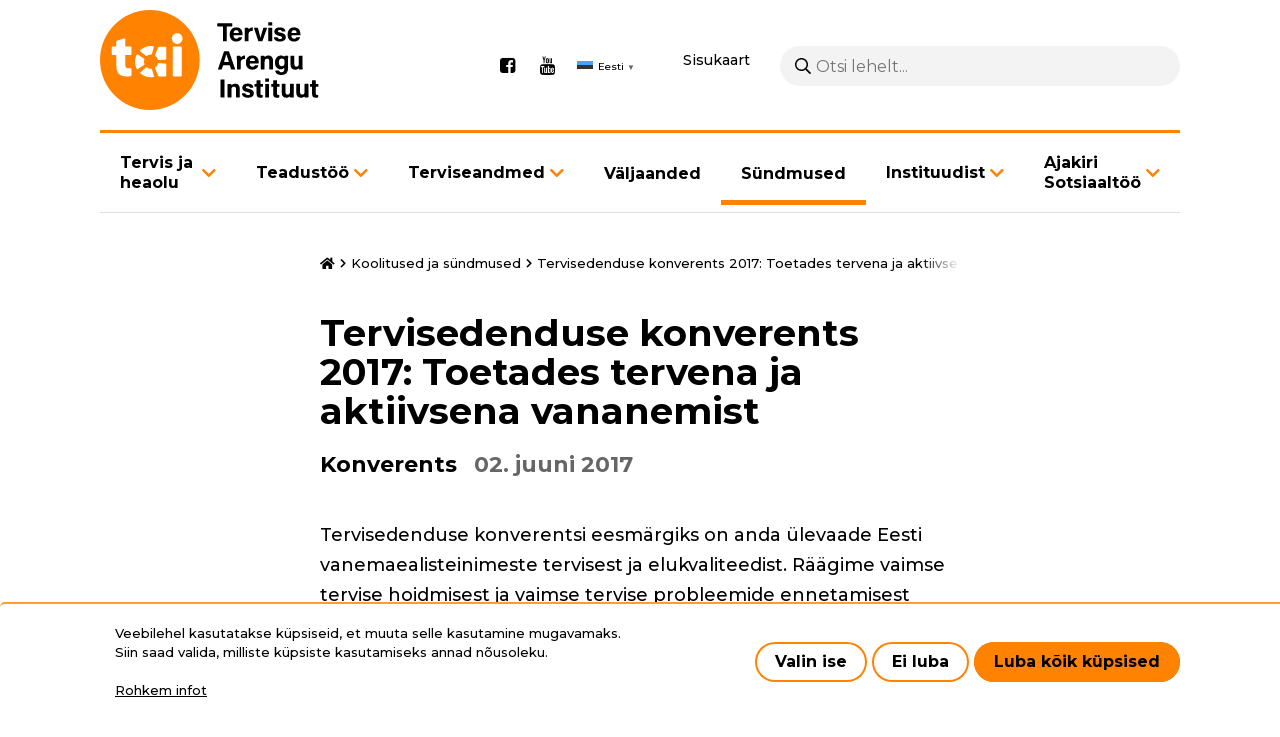

--- FILE ---
content_type: text/html; charset=UTF-8
request_url: https://www.tai.ee/et/koolitused-sundmused/tervisedenduse-konverents-2017-toetades-tervena-ja-aktiivsena-vananemist
body_size: 16168
content:
<!DOCTYPE html>
<html lang="et" dir="ltr" prefix="content: http://purl.org/rss/1.0/modules/content/  dc: http://purl.org/dc/terms/  foaf: http://xmlns.com/foaf/0.1/  og: http://ogp.me/ns#  rdfs: http://www.w3.org/2000/01/rdf-schema#  schema: http://schema.org/  sioc: http://rdfs.org/sioc/ns#  sioct: http://rdfs.org/sioc/types#  skos: http://www.w3.org/2004/02/skos/core#  xsd: http://www.w3.org/2001/XMLSchema# ">
  <head>
    <meta charset="utf-8" />
<script async src="https://www.googletagmanager.com/gtag/js?id=G-5SZ2LTG4FZ"></script>
<script>window.dataLayer = window.dataLayer || [];function gtag(){dataLayer.push(arguments)};gtag("js", new Date());gtag("set", "developer_id.dMDhkMT", true);gtag("config", "G-5SZ2LTG4FZ", {"groups":"default","page_placeholder":"PLACEHOLDER_page_location"});</script>
<meta name="description" content="Tervisedenduse konverentsi eesmärgiks on anda ülevaade Eesti vanemaealisteinimeste tervisest ja elukvaliteedist. Räägime vaimse tervise hoidmisest ja vaimse tervise probleemide ennetamisest kõrgemas eas. Jagame häid näiteid Eestist ja Euroopast aktiivsena vananemise toetamise ja tervise säilitamise võimalustest. Tutvustame kodude ohutumaks muutmise võimalusi ning kroonilise haigusega inimeste toimetuleku toetamise võimalusi Eestis." />
<link rel="canonical" href="https://www.tai.ee/et/koolitused-sundmused/tervisedenduse-konverents-2017-toetades-tervena-ja-aktiivsena-vananemist" />
<meta name="Generator" content="Drupal 10 (https://www.drupal.org)" />
<meta name="MobileOptimized" content="width" />
<meta name="HandheldFriendly" content="true" />
<meta name="viewport" content="width=device-width, initial-scale=1.0" />
<link rel="icon" href="/themes/wetheme/favicon.ico" type="image/vnd.microsoft.icon" />
<link rel="alternate" hreflang="et" href="https://www.tai.ee/et/koolitused-sundmused/tervisedenduse-konverents-2017-toetades-tervena-ja-aktiivsena-vananemist" />
<script src="/sites/default/files/eu_cookie_compliance/eu_cookie_compliance.script.js?t96ns0" defer></script>
<script>window.a2a_config=window.a2a_config||{};a2a_config.callbacks=[];a2a_config.overlays=[];a2a_config.templates={};</script>

    <title>Tervisedenduse konverents 2017: Toetades tervena ja aktiivsena vananemist | Tervise Arengu Instituut</title>
    <link rel="preconnect" href="https://fonts.gstatic.com">
    <link href="https://fonts.googleapis.com/css2?family=Montserrat:wght@400;500;700&display=swap" rel="stylesheet">
    <link rel="stylesheet" href="https://cdnjs.cloudflare.com/ajax/libs/font-awesome/4.7.0/css/font-awesome.min.css">
    <link rel="apple-touch-icon" sizes="180x180" href="themes/wetheme/images/favicons/apple-touch-icon.png">
    <link rel="icon" type="image/png" sizes="32x32" href="themes/wetheme/images/favicons/favicon-32x32.png">
    <link rel="icon" type="image/png" sizes="16x16" href="themes/wetheme/images/favicons/favicon-16x16.png">
    <link rel="manifest" href="themes/wetheme/images/favicons/site.webmanifest">
    <link rel="mask-icon" href="themes/wetheme/images/favicons/safari-pinned-tab.svg" color="#1f283f">
    <link rel="shortcut icon" href="themes/wetheme/images/favicons/favicon.ico">
    <meta name="msapplication-TileColor" content="#1f283f">
    <meta name="msapplication-config" content="themes/wetheme/images/favicons/browserconfig.xml">
    <meta name="theme-color" content="#1f283f">
    <link rel="stylesheet" media="all" href="/modules/contrib/eu_cookie_compliance/css/eu_cookie_compliance.bare.css?t96ns0" />
<link rel="stylesheet" media="all" href="/modules/contrib/addtoany/css/addtoany.css?t96ns0" />
<link rel="stylesheet" media="all" href="/modules/contrib/ckeditor_bootstrap_tabs/css/tabs.css?t96ns0" />
<link rel="stylesheet" media="all" href="/themes/contrib/classy/css/components/node.css?t96ns0" />
<link rel="stylesheet" media="all" href="/themes/wetheme/assets/%40fortawesome/fontawesome-pro/css/all.css?t96ns0" />
<link rel="stylesheet" media="all" href="/themes/wetheme/css/main.css?t96ns0" />
<link rel="stylesheet" media="all" href="/themes/wetheme/css/temp-custom.css?t96ns0" />
<link rel="stylesheet" media="all" href="/themes/wetheme/css/prevention-activity.css?t96ns0" />

    
  </head>
  <body class="path-node page-node-type-event">
    
      <div class="dialog-off-canvas-main-canvas" data-off-canvas-main-canvas>
      <div class="layout">
  <a href="#main" class="u-skip-to-content">Liigu edasi põhisisu juurde</a>
  <header class="layout__header">
    <div class="u-container">
      <div class="layout__header__inner">
        <div class="layout__header__top">
          
  <div id="block-site-branding" class="block block-system block-system-branding-block">
  
    
        <a href="/et" rel="home">
      <img src="/themes/wetheme/logo.svg" alt="Avaleht" fetchpriority="high" />
    </a>
      
</div>
<div id="block-social-media" class="block block-config-pages block-config-pages-block">
  
    
        <ul class="menu field field--name-field-link field--type-link field--label-hidden field__items">
    <li class="menu-item field__item"><a href="https://www.facebook.com/TerviseArenguInstituut" target="_blank">Facebook</a></li><li class="menu-item field__item"><a href="https://www.youtube.com/user/TerviseArenguInst" target="_blank">Youtube</a></li>  </ul>


  </div>
<div id="block-wetheme-gtranslate" class="block block-gtranslate block-gtranslate-block">
  
    
      
<div class="gtranslate_wrapper"></div><script>window.gtranslateSettings = {"switcher_horizontal_position":"left","switcher_vertical_position":"bottom","horizontal_position":"inline","vertical_position":"inline","float_switcher_open_direction":"top","switcher_open_direction":"bottom","default_language":"et","native_language_names":1,"detect_browser_language":0,"add_new_line":1,"select_language_label":"Select Language","flag_size":16,"flag_style":"2d","globe_size":60,"alt_flags":[],"wrapper_selector":".gtranslate_wrapper","url_structure":"none","custom_domains":null,"languages":["en","et"],"custom_css":"","flags_location":"\/modules\/contrib\/gtranslate\/flags\/"}</script><script>(function(){var js = document.createElement('script');js.setAttribute('src', '/modules/contrib/gtranslate/js/popup.js');js.setAttribute('data-gt-orig-url', '/et/koolitused-sundmused/tervisedenduse-konverents-2017-toetades-tervena-ja-aktiivsena-vananemist');js.setAttribute('data-gt-orig-domain', 'www.tai.ee');document.body.appendChild(js);})();</script>
  </div>


          <a href="/et/sitemap" class="sitemap" id="sitemap">Sisukaart</a>
          <div class="search-block-form block block-we-search-block" id="block-search">
  
    
      <form class="we-search-block-form" data-drupal-selector="we-search-block-form" action="/et/otsing" method="get" id="we-search-block-form" accept-charset="UTF-8">
  <div class="js-form-item form-item js-form-type-search form-item-keys js-form-item-keys form-no-label">
      <label for="edit-keys--2" class="visually-hidden">Otsing</label>
        <input title="Sisesta märksõnad, mida soovid otsida." placeholder="Otsi lehelt..." data-drupal-selector="edit-keys" type="search" id="edit-keys--2" name="keys" value="" size="15" maxlength="128" class="form-search" />

        </div>
<div data-drupal-selector="edit-actions" class="form-actions js-form-wrapper form-wrapper" id="edit-actions--2"><input data-drupal-selector="edit-submit" type="submit" id="edit-submit" value="Otsing" class="button js-form-submit form-submit" />
</div>

</form>

  </div>

          <button class="layout__menu-toggle" id="menu-mobile-toggle" aria-haspopup="true" aria-controls="menu-mobile" aria-label="Põhinavigatsioon"></button>
        </div>
        <div class="layout__header__bottom">
          
  <nav role="navigation" aria-labelledby="block-menu-main-menu" id="block-menu-main">
            
  <h2 class="visually-hidden" id="block-menu-main-menu">Põhinavigatsioon</h2>
  

        

    <ul class="menu menu-level-0">
                       
      <li class="menu-item menu-item--expanded menu-item--has-children">
        <a href="/et/tervis-ja-heaolu" data-drupal-link-system-path="node/6619">Tervis ja heaolu</a>
                  <button class="button next-link" data-menu-level="1"><i class="fas fa-angle-right"></i></button>
                                  
  
  <div class="menu_link_content menu-link-contentmain view-mode-default menu-dropdown menu-dropdown-0 menu-type-default">
              
      <button class="button back-link" data-menu-level="1">Tagasi</button>
    <ul class="menu menu-level-1">
                       
      <li class="menu-item">
        <a href="/et/tervis-ja-heaolu" data-drupal-link-system-path="node/6619">Tervis ja heaolu</a>
                                  
  
  <div class="menu_link_content menu-link-contentmain view-mode-default menu-dropdown menu-dropdown-1 menu-type-default">
              
      </div>



              </li>
                      
      <li class="menu-item">
        <a href="/et/tervis-ja-heaolu/alkoholi-liigtarvitamise-ennetamine" data-drupal-link-system-path="node/5132">Alkoholi liigtarvitamise ennetamine</a>
                                  
  
  <div class="menu_link_content menu-link-contentmain view-mode-default menu-dropdown menu-dropdown-1 menu-type-default">
              
      </div>



              </li>
                      
      <li class="menu-item">
        <a href="/et/tervis-ja-heaolu/narkootikumide-tarvitamise-ennetamine" data-drupal-link-system-path="node/5134">Narkootikumide tarvitamise ennetamine</a>
                                  
  
  <div class="menu_link_content menu-link-contentmain view-mode-default menu-dropdown menu-dropdown-1 menu-type-default">
              
      </div>



              </li>
                      
      <li class="menu-item">
        <a href="/et/tervis-ja-heaolu/hiv-i-ennetamine" data-drupal-link-system-path="node/5015">HIV-i ennetamine</a>
                                  
  
  <div class="menu_link_content menu-link-contentmain view-mode-default menu-dropdown menu-dropdown-1 menu-type-default">
              
      </div>



              </li>
                      
      <li class="menu-item menu-item--expanded menu-item--has-children">
        <a href="/et/tervis-ja-heaolu/laste-ja-noorte-tervis" data-drupal-link-system-path="node/5135">Laste ja noorte tervis</a>
                  <button class="button next-link" data-menu-level="2"><i class="fas fa-angle-right"></i></button>
                                  
  
  <div class="menu_link_content menu-link-contentmain view-mode-default menu-dropdown menu-dropdown-1 menu-type-default">
              
      <button class="button back-link" data-menu-level="2">Tagasi</button>
    <ul class="menu menu-level-2">
                       
      <li class="menu-item">
        <a href="/et/nuti" data-drupal-link-system-path="node/14467">Nutiseadmete kasutamine</a>
                                  
  
  <div class="menu_link_content menu-link-contentmain view-mode-default menu-dropdown menu-dropdown-2 menu-type-default">
              
      </div>



              </li>
            </ul>



      </div>



              </li>
                      
      <li class="menu-item">
        <a href="/et/tervis-ja-heaolu/ennetuse-teadusnoukogu" data-drupal-link-system-path="node/12376">Ennetuse teadusnõukogu</a>
                                  
  
  <div class="menu_link_content menu-link-contentmain view-mode-default menu-dropdown menu-dropdown-1 menu-type-default">
              
      </div>



              </li>
                      
      <li class="menu-item">
        <a href="/et/tervis-ja-heaolu/tervise-edendamine-paikkonnas" data-drupal-link-system-path="node/5131">Tervise edendamine paikkonnas</a>
                                  
  
  <div class="menu_link_content menu-link-contentmain view-mode-default menu-dropdown menu-dropdown-1 menu-type-default">
              
      </div>



              </li>
                      
      <li class="menu-item">
        <a href="/et/tervis-ja-heaolu/tervise-edendamine-tookohal" data-drupal-link-system-path="node/5130">Tervise edendamine töökohal</a>
                                  
  
  <div class="menu_link_content menu-link-contentmain view-mode-default menu-dropdown menu-dropdown-1 menu-type-default">
              
      </div>



              </li>
                      
      <li class="menu-item menu-item--expanded menu-item--has-children">
        <a href="/et/tervis-ja-heaolu/toitumine" data-drupal-link-system-path="node/5136">Toitumine</a>
                  <button class="button next-link" data-menu-level="2"><i class="fas fa-angle-right"></i></button>
                                  
  
  <div class="menu_link_content menu-link-contentmain view-mode-default menu-dropdown menu-dropdown-1 menu-type-default">
              
      <button class="button back-link" data-menu-level="2">Tagasi</button>
    <ul class="menu menu-level-2">
                       
      <li class="menu-item">
        <a href="/et/tervis-ja-heaolu/toitumine/riiklike-toitumise-liikumise-ja-uneaja-soovituste-raamatu-ekspertarutelu" data-drupal-link-system-path="node/14540">Riiklike toitumise, liikumise ja uneaja soovituste raamatu ekspertarutelu</a>
                                  
  
  <div class="menu_link_content menu-link-contentmain view-mode-default menu-dropdown menu-dropdown-2 menu-type-default">
              
      </div>



              </li>
            </ul>



      </div>



              </li>
                      
      <li class="menu-item">
        <a href="/et/tervis-ja-heaolu/tubakatarvitamise-vahendamine" data-drupal-link-system-path="node/5047">Tubakatarvitamise vähendamine</a>
                                  
  
  <div class="menu_link_content menu-link-contentmain view-mode-default menu-dropdown menu-dropdown-1 menu-type-default">
              
      </div>



              </li>
                      
      <li class="menu-item">
        <a href="/et/tervis-ja-heaolu/terviseturundus" data-drupal-link-system-path="node/5139">Terviseturundus</a>
                                  
  
  <div class="menu_link_content menu-link-contentmain view-mode-default menu-dropdown menu-dropdown-1 menu-type-default">
              
      </div>



              </li>
                      
      <li class="menu-item">
        <a href="/et/tervis-ja-heaolu/vanemlus" data-drupal-link-system-path="node/5153">Vanemlus</a>
                                  
  
  <div class="menu_link_content menu-link-contentmain view-mode-default menu-dropdown menu-dropdown-1 menu-type-default">
              
      </div>



              </li>
                      
      <li class="menu-item">
        <a href="/et/tervis-ja-heaolu/tuberkuloositorje" data-drupal-link-system-path="node/5147">Tuberkuloositõrje</a>
                                  
  
  <div class="menu_link_content menu-link-contentmain view-mode-default menu-dropdown menu-dropdown-1 menu-type-default">
              
      </div>



              </li>
                      
      <li class="menu-item">
        <a href="/et/tervis-ja-heaolu/vahitorje" data-drupal-link-system-path="node/5137">Vähitõrje</a>
                                  
  
  <div class="menu_link_content menu-link-contentmain view-mode-default menu-dropdown menu-dropdown-1 menu-type-default">
              
      </div>



              </li>
                      
      <li class="menu-item">
        <a href="/et/tervis-ja-heaolu/koolitused" data-drupal-link-system-path="node/5016">Koolitused</a>
                                  
  
  <div class="menu_link_content menu-link-contentmain view-mode-default menu-dropdown menu-dropdown-1 menu-type-default">
              
      </div>



              </li>
                      
      <li class="menu-item menu-item--expanded menu-item--has-children">
        <a href="/et/tervis-ja-heaolu/rfk-rakendamine" data-drupal-link-system-path="node/13543">RFK rakendamine</a>
                  <button class="button next-link" data-menu-level="2"><i class="fas fa-angle-right"></i></button>
                                  
  
  <div class="menu_link_content menu-link-contentmain view-mode-default menu-dropdown menu-dropdown-1 menu-type-default">
              
      <button class="button back-link" data-menu-level="2">Tagasi</button>
    <ul class="menu menu-level-2">
                       
      <li class="menu-item">
        <a href="/et/tervis-ja-heaolu/rfk-rakendamine/rfk-taienduskoolitused" data-drupal-link-system-path="node/13750">RFK täienduskoolitused</a>
                                  
  
  <div class="menu_link_content menu-link-contentmain view-mode-default menu-dropdown menu-dropdown-2 menu-type-default">
              
      </div>



              </li>
            </ul>



      </div>



              </li>
            </ul>



      </div>



              </li>
                      
      <li class="menu-item menu-item--expanded menu-item--has-children">
        <a href="/et/teadustoo-ulevaade" data-drupal-link-system-path="node/5030">Teadustöö</a>
                  <button class="button next-link" data-menu-level="1"><i class="fas fa-angle-right"></i></button>
                                  
  
  <div class="menu_link_content menu-link-contentmain view-mode-default menu-dropdown menu-dropdown-0 menu-type-default">
              
      <button class="button back-link" data-menu-level="1">Tagasi</button>
    <ul class="menu menu-level-1">
                       
      <li class="menu-item menu-item--expanded menu-item--has-children">
        <a href="/et/teadustoo-ulevaade" data-drupal-link-system-path="node/5030">Teadustöö ülevaade</a>
                  <button class="button next-link" data-menu-level="2"><i class="fas fa-angle-right"></i></button>
                                  
  
  <div class="menu_link_content menu-link-contentmain view-mode-default menu-dropdown menu-dropdown-1 menu-type-default">
              
      <button class="button back-link" data-menu-level="2">Tagasi</button>
    <ul class="menu menu-level-2">
                       
      <li class="menu-item menu-item--expanded menu-item--has-children">
        <a href="/et/teadustoo/teadustoo-ulevaade/vahiuuringud" data-drupal-link-system-path="node/12518">Vähiuuringud</a>
                  <button class="button next-link" data-menu-level="3"><i class="fas fa-angle-right"></i></button>
                                  
  
  <div class="menu_link_content menu-link-contentmain view-mode-default menu-dropdown menu-dropdown-2 menu-type-default">
              
      <button class="button back-link" data-menu-level="3">Tagasi</button>
    <ul class="menu menu-level-3">
                       
      <li class="menu-item">
        <a href="/et/env" data-drupal-link-system-path="node/13669">Eesnäärmevähi varase avastamise uuring</a>
                                  
  
  <div class="menu_link_content menu-link-contentmain view-mode-default menu-dropdown menu-dropdown-3 menu-type-default">
              
      </div>



              </li>
            </ul>



      </div>



              </li>
                      
      <li class="menu-item menu-item--expanded menu-item--has-children">
        <a href="/et/teadustoo/teadustoo-ulevaade/vaimse-tervise-uuringud" data-drupal-link-system-path="node/12522">Vaimse tervise uuringud</a>
                  <button class="button next-link" data-menu-level="3"><i class="fas fa-angle-right"></i></button>
                                  
  
  <div class="menu_link_content menu-link-contentmain view-mode-default menu-dropdown menu-dropdown-2 menu-type-default">
              
      <button class="button back-link" data-menu-level="3">Tagasi</button>
    <ul class="menu menu-level-3">
                       
      <li class="menu-item">
        <a href="/et/rvtu" data-drupal-link-system-path="node/5024">Eesti rahvastiku vaimse tervise uuring</a>
                                  
  
  <div class="menu_link_content menu-link-contentmain view-mode-default menu-dropdown menu-dropdown-3 menu-type-default">
              
      </div>



              </li>
                      
      <li class="menu-item">
        <a href="/et/teadustoo/teadustoo-ulevaade/vaimse-tervise-uuringud/eesti-psuhhobioloogiline-liikluskaitumise" data-drupal-link-system-path="node/12118">Psühhobioloogiline liikluskäitumise uuring (EPBLU)</a>
                                  
  
  <div class="menu_link_content menu-link-contentmain view-mode-default menu-dropdown menu-dropdown-3 menu-type-default">
              
      </div>



              </li>
                      
      <li class="menu-item">
        <a href="/et/teadustoo/teadustoo-ulevaade/vaimse-tervise-uuringud/laste-vaimse-tervise-uuring-lvtu" data-drupal-link-system-path="node/13605">Laste vaimse tervise uuring (LVTU)</a>
                                  
  
  <div class="menu_link_content menu-link-contentmain view-mode-default menu-dropdown menu-dropdown-3 menu-type-default">
              
      </div>



              </li>
            </ul>



      </div>



              </li>
                      
      <li class="menu-item menu-item--expanded menu-item--has-children">
        <a href="/et/teadustoo/teadustoo-ulevaade/naiste-tervise-uuringud" data-drupal-link-system-path="node/12520">Naiste tervise uuringud</a>
                  <button class="button next-link" data-menu-level="3"><i class="fas fa-angle-right"></i></button>
                                  
  
  <div class="menu_link_content menu-link-contentmain view-mode-default menu-dropdown menu-dropdown-2 menu-type-default">
              
      <button class="button back-link" data-menu-level="3">Tagasi</button>
    <ul class="menu menu-level-3">
                       
      <li class="menu-item">
        <a href="/et/hpv-kodutest-apteegist" data-drupal-link-system-path="node/11976">HPV kodutestide pakkumine apteekides 2026</a>
                                  
  
  <div class="menu_link_content menu-link-contentmain view-mode-default menu-dropdown menu-dropdown-3 menu-type-default">
              
      </div>



              </li>
            </ul>



      </div>



              </li>
                      
      <li class="menu-item menu-item--expanded menu-item--has-children">
        <a href="/et/teadustoo/teadustoo-ulevaade/tervise-ebavordsuse-uuringud" data-drupal-link-system-path="node/12519">Tervise ebavõrdsuse uuringud</a>
                  <button class="button next-link" data-menu-level="3"><i class="fas fa-angle-right"></i></button>
                                  
  
  <div class="menu_link_content menu-link-contentmain view-mode-default menu-dropdown menu-dropdown-2 menu-type-default">
              
      <button class="button back-link" data-menu-level="3">Tagasi</button>
    <ul class="menu menu-level-3">
                       
      <li class="menu-item">
        <a href="/et/teadustoo/teadustoo-ulevaade/tervise-ebavordsuse-uuringud/eesti-taiskasvanud-rahvastiku" data-drupal-link-system-path="node/14485">Eesti täiskasvanud rahvastiku terviseteadlikkuse uuring (HLS24EST)</a>
                                  
  
  <div class="menu_link_content menu-link-contentmain view-mode-default menu-dropdown menu-dropdown-3 menu-type-default">
              
      </div>



              </li>
            </ul>



      </div>



              </li>
                      
      <li class="menu-item">
        <a href="/et/teadustoo/teadustoo-ulevaade/nakkushaiguste-uuringud" data-drupal-link-system-path="node/12523">Nakkushaiguste uuringud</a>
                                  
  
  <div class="menu_link_content menu-link-contentmain view-mode-default menu-dropdown menu-dropdown-2 menu-type-default">
              
      </div>



              </li>
            </ul>



      </div>



              </li>
                      
      <li class="menu-item menu-item--expanded menu-item--has-children">
        <a href="/et/teadustoo/teadustoo-ulevaade/seireuuringud" data-drupal-link-system-path="node/2450">Seireuuringud</a>
                  <button class="button next-link" data-menu-level="2"><i class="fas fa-angle-right"></i></button>
                                  
  
  <div class="menu_link_content menu-link-contentmain view-mode-default menu-dropdown menu-dropdown-1 menu-type-default">
              
      <button class="button back-link" data-menu-level="2">Tagasi</button>
    <ul class="menu menu-level-2">
                       
      <li class="menu-item">
        <a href="/et/tku" data-drupal-link-system-path="node/5029">Täiskasvanud rahvastiku tervisekäitumise uuring (TKU)</a>
                                  
  
  <div class="menu_link_content menu-link-contentmain view-mode-default menu-dropdown menu-dropdown-2 menu-type-default">
              
      </div>



              </li>
                      
      <li class="menu-item menu-item--expanded menu-item--has-children">
        <a href="/et/teadustoo/teadustoo-ulevaade/seireuuringud/eesti-terviseuuring" data-drupal-link-system-path="node/5012">Eesti terviseuuring</a>
                  <button class="button next-link" data-menu-level="3"><i class="fas fa-angle-right"></i></button>
                                  
  
  <div class="menu_link_content menu-link-contentmain view-mode-default menu-dropdown menu-dropdown-2 menu-type-default">
              
      <button class="button back-link" data-menu-level="3">Tagasi</button>
    <ul class="menu menu-level-3">
                       
      <li class="menu-item">
        <a href="/et/teadustoo/teadustoo-ulevaade/seireuuringud/eesti-terviseuuring/eesti-terviseuuring-2025-taiendavate" data-drupal-link-system-path="node/14189">Täiendavate andmete lisamine</a>
                                  
  
  <div class="menu_link_content menu-link-contentmain view-mode-default menu-dropdown menu-dropdown-3 menu-type-default">
              
      </div>



              </li>
            </ul>



      </div>



              </li>
                      
      <li class="menu-item">
        <a href="/et/HBSC" data-drupal-link-system-path="node/5022">Eesti kooliõpilaste tervisekäitumise uuring (HBSC)</a>
                                  
  
  <div class="menu_link_content menu-link-contentmain view-mode-default menu-dropdown menu-dropdown-2 menu-type-default">
              
      </div>



              </li>
                      
      <li class="menu-item">
        <a href="/et/teadustoo/teadustoo-ulevaade/seireuuringud/eesti-taiskasvanud-elanikkonna-seksuaalkaitumine" data-drupal-link-system-path="node/5026">Eesti täiskasvanud elanikkonna seksuaalkäitumine</a>
                                  
  
  <div class="menu_link_content menu-link-contentmain view-mode-default menu-dropdown menu-dropdown-2 menu-type-default">
              
      </div>



              </li>
                      
      <li class="menu-item menu-item--expanded menu-item--has-children">
        <a href="/et/nu2021" data-drupal-link-system-path="node/5019">Eesti noorte seksuaaltervis: teadmised, hoiakud ja käitumine</a>
                  <button class="button next-link" data-menu-level="3"><i class="fas fa-angle-right"></i></button>
                                  
  
  <div class="menu_link_content menu-link-contentmain view-mode-default menu-dropdown menu-dropdown-2 menu-type-default">
              
      <button class="button back-link" data-menu-level="3">Tagasi</button>
    <ul class="menu menu-level-3">
                       
      <li class="menu-item">
        <a href="/et/nu2025" data-drupal-link-system-path="node/14450">Eesti noorte seksuaaltervis: teadmised, hoiakud ja käitumine 2025</a>
                                  
  
  <div class="menu_link_content menu-link-contentmain view-mode-default menu-dropdown menu-dropdown-3 menu-type-default">
              
      </div>



              </li>
            </ul>



      </div>



              </li>
                      
      <li class="menu-item">
        <a href="/et/tuku2023" data-drupal-link-system-path="node/5025">Täiskasvanud rahvastiku uimastite tarvitamise uuring</a>
                                  
  
  <div class="menu_link_content menu-link-contentmain view-mode-default menu-dropdown menu-dropdown-2 menu-type-default">
              
      </div>



              </li>
                      
      <li class="menu-item">
        <a href="/et/teadustoo/teadustoo-ulevaade/seireuuringud/euda-narkootikumide-tarvitamise-euroopa-veebikusitlus" data-drupal-link-system-path="node/5023">EUDA Euroopa narkootikumide tarvitamise veebiküsitlus</a>
                                  
  
  <div class="menu_link_content menu-link-contentmain view-mode-default menu-dropdown menu-dropdown-2 menu-type-default">
              
      </div>



              </li>
                      
      <li class="menu-item">
        <a href="/et/teadustoo/teadustoo-ulevaade/seireuuringud/eesti-koolinoorte-uimastitarvitamise-uuring-espad" data-drupal-link-system-path="node/5020">Eesti koolinoorte uimastitarvitamise uuring (ESPAD)</a>
                                  
  
  <div class="menu_link_content menu-link-contentmain view-mode-default menu-dropdown menu-dropdown-2 menu-type-default">
              
      </div>



              </li>
                      
      <li class="menu-item">
        <a href="/et/teadustoo/teadustoo-ulevaade/seireuuringud/reovee-uuring-narkootiliste-ja-psuhhotroopsete-ainete" data-drupal-link-system-path="node/5017">Reovee uuring narkootiliste ja psühhotroopsete ainete jääkide suhtes</a>
                                  
  
  <div class="menu_link_content menu-link-contentmain view-mode-default menu-dropdown menu-dropdown-2 menu-type-default">
              
      </div>



              </li>
                      
      <li class="menu-item">
        <a href="/et/teadustoo/teadustoo-ulevaade/seireuuringud/elanike-hoiakud-ja-arvamused-alkoholitarvitamisest-ehaat" data-drupal-link-system-path="node/12581">Elanike hoiakud ja arvamused alkoholitarvitamisest (EHAAT)</a>
                                  
  
  <div class="menu_link_content menu-link-contentmain view-mode-default menu-dropdown menu-dropdown-2 menu-type-default">
              
      </div>



              </li>
                      
      <li class="menu-item">
        <a href="/et/teadustoo/teadustoo-ulevaade/seireuuringud/rahvastiku-toitumise-uuring" data-drupal-link-system-path="node/5027">Rahvastiku toitumise uuring</a>
                                  
  
  <div class="menu_link_content menu-link-contentmain view-mode-default menu-dropdown menu-dropdown-2 menu-type-default">
              
      </div>



              </li>
                      
      <li class="menu-item">
        <a href="/et/teadustoo/teadustoo-ulevaade/seireuuringud/eesti-rahvastiku-soola-tarbimise-uuring" data-drupal-link-system-path="node/11831">Eesti rahvastiku soola tarbimise uuring</a>
                                  
  
  <div class="menu_link_content menu-link-contentmain view-mode-default menu-dropdown menu-dropdown-2 menu-type-default">
              
      </div>



              </li>
                      
      <li class="menu-item">
        <a href="/et/teadustoo/teadustoo-ulevaade/seireuuringud/eesti-opilaste-kasvu-uuring-cosi" data-drupal-link-system-path="node/5021">Eesti õpilaste kasvu uuring (COSI)</a>
                                  
  
  <div class="menu_link_content menu-link-contentmain view-mode-default menu-dropdown menu-dropdown-2 menu-type-default">
              
      </div>



              </li>
                      
      <li class="menu-item">
        <a href="/et/teadustoo/teadustoo-ulevaade/seireuuringud/partnerlus-hpv-vastu-perch" data-drupal-link-system-path="node/13286">Partnerlus HPV vastu (PERCH)</a>
                                  
  
  <div class="menu_link_content menu-link-contentmain view-mode-default menu-dropdown menu-dropdown-2 menu-type-default">
              
      </div>



              </li>
                      
      <li class="menu-item">
        <a href="/et/teadustoo/teadustoo-ulevaade/vaimse-tervise-uuringud/objektiivsete-mootmistega-kehalise-aktiivsuse" data-drupal-link-system-path="node/14566">Objektiivsete mõõtmistega kehalise aktiivsuse, une ja vaimse tervise uuring</a>
                                  
  
  <div class="menu_link_content menu-link-contentmain view-mode-default menu-dropdown menu-dropdown-2 menu-type-default">
              
      </div>



              </li>
            </ul>



      </div>



              </li>
                      
      <li class="menu-item">
        <a href="/et/teadustoo/eliktu-artiklid" data-drupal-link-system-path="node/14589">ELIKTU artiklid</a>
                                  
  
  <div class="menu_link_content menu-link-contentmain view-mode-default menu-dropdown menu-dropdown-1 menu-type-default">
              
      </div>



              </li>
                      
      <li class="menu-item">
        <a href="/et/teadustoo/teaduspublikatsioonid" data-drupal-link-system-path="node/13330">Teaduspublikatsioonid</a>
                                  
  
  <div class="menu_link_content menu-link-contentmain view-mode-default menu-dropdown menu-dropdown-1 menu-type-default">
              
      </div>



              </li>
            </ul>



      </div>



              </li>
                      
      <li class="menu-item menu-item--expanded menu-item--has-children">
        <a href="/et/meditsiiniregistrid" data-drupal-link-system-path="node/5034">Terviseandmed</a>
                  <button class="button next-link" data-menu-level="1"><i class="fas fa-angle-right"></i></button>
                                  
  
  <div class="menu_link_content menu-link-contentmain view-mode-default menu-dropdown menu-dropdown-0 menu-type-default">
              
      <button class="button back-link" data-menu-level="1">Tagasi</button>
    <ul class="menu menu-level-1">
                       
      <li class="menu-item menu-item--expanded menu-item--has-children">
        <a href="/et/meditsiiniregistrid" data-drupal-link-system-path="node/5034">Registrid</a>
                  <button class="button next-link" data-menu-level="2"><i class="fas fa-angle-right"></i></button>
                                  
  
  <div class="menu_link_content menu-link-contentmain view-mode-default menu-dropdown menu-dropdown-1 menu-type-default">
              
      <button class="button back-link" data-menu-level="2">Tagasi</button>
    <ul class="menu menu-level-2">
                       
      <li class="menu-item">
        <a href="/et/statistika-ja-registrid/narkomaaniaraviregister" data-drupal-link-system-path="node/5141">Narkomaaniaraviregister</a>
                                  
  
  <div class="menu_link_content menu-link-contentmain view-mode-default menu-dropdown menu-dropdown-2 menu-type-default">
              
      </div>



              </li>
                      
      <li class="menu-item">
        <a href="/et/terviseandmed/registrid/raseduse-infosusteem" data-drupal-link-system-path="node/5142">Raseduse infosüsteem</a>
                                  
  
  <div class="menu_link_content menu-link-contentmain view-mode-default menu-dropdown menu-dropdown-2 menu-type-default">
              
      </div>



              </li>
                      
      <li class="menu-item">
        <a href="/et/terviseandmed/registrid/tuberkuloosiregister" data-drupal-link-system-path="node/5031">Tuberkuloosiregister</a>
                                  
  
  <div class="menu_link_content menu-link-contentmain view-mode-default menu-dropdown menu-dropdown-2 menu-type-default">
              
      </div>



              </li>
                      
      <li class="menu-item">
        <a href="/et/terviseandmed/registrid/vahi-soeluuringute-register" data-drupal-link-system-path="node/5146">Vähi sõeluuringute register</a>
                                  
  
  <div class="menu_link_content menu-link-contentmain view-mode-default menu-dropdown menu-dropdown-2 menu-type-default">
              
      </div>



              </li>
                      
      <li class="menu-item">
        <a href="/et/statistika-ja-registrid/vahiregister" data-drupal-link-system-path="node/5145">Vähiregister</a>
                                  
  
  <div class="menu_link_content menu-link-contentmain view-mode-default menu-dropdown menu-dropdown-2 menu-type-default">
              
      </div>



              </li>
                      
      <li class="menu-item">
        <a href="/et/statistika-ja-registrid/surma-pohjuste-register" data-drupal-link-system-path="node/5144">Surma põhjuste register</a>
                                  
  
  <div class="menu_link_content menu-link-contentmain view-mode-default menu-dropdown menu-dropdown-2 menu-type-default">
              
      </div>



              </li>
            </ul>



      </div>



              </li>
                      
      <li class="menu-item menu-item--expanded menu-item--has-children">
        <a href="/et/terviseandmed/statistika" data-drupal-link-system-path="node/14294">Statistika</a>
                  <button class="button next-link" data-menu-level="2"><i class="fas fa-angle-right"></i></button>
                                  
  
  <div class="menu_link_content menu-link-contentmain view-mode-default menu-dropdown menu-dropdown-1 menu-type-default">
              
      <button class="button back-link" data-menu-level="2">Tagasi</button>
    <ul class="menu menu-level-2">
                       
      <li class="menu-item">
        <a href="/et/terviseandmed/statistika/tervisestatistika-ja-terviseuuringute-andmebaas" data-drupal-link-system-path="node/14296">Tervisestatistika ja terviseuuringute andmebaas</a>
                                  
  
  <div class="menu_link_content menu-link-contentmain view-mode-default menu-dropdown menu-dropdown-2 menu-type-default">
              
      </div>



              </li>
                      
      <li class="menu-item menu-item--expanded menu-item--has-children">
        <a href="/et/terviseandmed/statistika/visualiseeritud-andmed" data-drupal-link-system-path="node/14297">Visualiseeritud andmed</a>
                  <button class="button next-link" data-menu-level="3"><i class="fas fa-angle-right"></i></button>
                                  
  
  <div class="menu_link_content menu-link-contentmain view-mode-default menu-dropdown menu-dropdown-2 menu-type-default">
              
      <button class="button back-link" data-menu-level="3">Tagasi</button>
    <ul class="menu menu-level-3">
                       
      <li class="menu-item">
        <a href="/et/terviseandmed/statistika/visualiseeritud-andmed/aastakeskmine-rahvastiku-koosseis" data-drupal-link-system-path="node/14381">Aastakeskmine rahvastiku koosseis</a>
                                  
  
  <div class="menu_link_content menu-link-contentmain view-mode-default menu-dropdown menu-dropdown-3 menu-type-default">
              
      </div>



              </li>
                      
      <li class="menu-item">
        <a href="/et/terviseandmed/statistika/visualiseeritud-andmed/ambulatoorsed-vastuvotud-ja-koduvisiidid" data-drupal-link-system-path="node/14459">Ambulatoorsed vastuvõtud ja koduvisiidid</a>
                                  
  
  <div class="menu_link_content menu-link-contentmain view-mode-default menu-dropdown menu-dropdown-3 menu-type-default">
              
      </div>



              </li>
                      
      <li class="menu-item">
        <a href="/et/terviseandmed/statistika/visualiseeritud-andmed/diabeedi-esmashaigusjuhud" data-drupal-link-system-path="node/14511">Diabeedi esmashaigusjuhud</a>
                                  
  
  <div class="menu_link_content menu-link-contentmain view-mode-default menu-dropdown menu-dropdown-3 menu-type-default">
              
      </div>



              </li>
                      
      <li class="menu-item">
        <a href="/et/terviseandmed/statistika/visualiseeritud-andmed/rinnapiimaga-toitmine" data-drupal-link-system-path="node/14377">Rinnapiimaga toitmine</a>
                                  
  
  <div class="menu_link_content menu-link-contentmain view-mode-default menu-dropdown menu-dropdown-3 menu-type-default">
              
      </div>



              </li>
                      
      <li class="menu-item">
        <a href="/et/terviseandmed/statistika/visualiseeritud-andmed/suitsiidide-statistika-eestis" data-drupal-link-system-path="node/14484">Suitsiidide statistika Eestis</a>
                                  
  
  <div class="menu_link_content menu-link-contentmain view-mode-default menu-dropdown menu-dropdown-3 menu-type-default">
              
      </div>



              </li>
                      
      <li class="menu-item">
        <a href="/et/terviseandmed/statistika/visualiseeritud-andmed/tervishoiukulud" data-drupal-link-system-path="node/14551">Tervishoiukulud</a>
                                  
  
  <div class="menu_link_content menu-link-contentmain view-mode-default menu-dropdown menu-dropdown-3 menu-type-default">
              
      </div>



              </li>
                      
      <li class="menu-item">
        <a href="/et/terviseandmed/statistika/visualiseeritud-andmed/tervishoiuteenuse-osutajate-majandustegevus" data-drupal-link-system-path="node/14544">Tervishoiuteenuse osutajate majandustegevus</a>
                                  
  
  <div class="menu_link_content menu-link-contentmain view-mode-default menu-dropdown menu-dropdown-3 menu-type-default">
              
      </div>



              </li>
                      
      <li class="menu-item">
        <a href="/et/terviseandmed/statistika/visualiseeritud-andmed/tervishoiutootajate-tootasu" data-drupal-link-system-path="node/14489">Tervishoiutöötajate töötasu</a>
                                  
  
  <div class="menu_link_content menu-link-contentmain view-mode-default menu-dropdown menu-dropdown-3 menu-type-default">
              
      </div>



              </li>
                      
      <li class="menu-item">
        <a href="/et/terviseandmed/statistika/visualiseeritud-andmed/vaimse-tervise-seirelaud" data-drupal-link-system-path="node/14146">Vaimse tervise seirelaud</a>
                                  
  
  <div class="menu_link_content menu-link-contentmain view-mode-default menu-dropdown menu-dropdown-3 menu-type-default">
              
      </div>



              </li>
                      
      <li class="menu-item">
        <a href="/et/terviseandmed/statistika/visualiseeritud-andmed/vigastused" data-drupal-link-system-path="node/14512">Vigastused</a>
                                  
  
  <div class="menu_link_content menu-link-contentmain view-mode-default menu-dropdown menu-dropdown-3 menu-type-default">
              
      </div>



              </li>
                      
      <li class="menu-item">
        <a href="/et/terviseandmed/statistika/visualiseeritud-andmed/soeluuringud" data-drupal-link-system-path="node/14468">Vähi sõeluuringud</a>
                                  
  
  <div class="menu_link_content menu-link-contentmain view-mode-default menu-dropdown menu-dropdown-3 menu-type-default">
              
      </div>



              </li>
                      
      <li class="menu-item">
        <a href="/et/terviseandmed/statistika/visualiseeritud-andmed/age-muokardiinfarkt" data-drupal-link-system-path="node/14548">Äge müokardiinfarkt</a>
                                  
  
  <div class="menu_link_content menu-link-contentmain view-mode-default menu-dropdown menu-dropdown-3 menu-type-default">
              
      </div>



              </li>
            </ul>



      </div>



              </li>
            </ul>



      </div>



              </li>
            </ul>



      </div>



              </li>
                      
      <li class="menu-item">
        <a href="/et/valjaanded" data-drupal-link-system-path="valjaanded">Väljaanded</a>
                                  
  
  <div class="menu_link_content menu-link-contentmain view-mode-default menu-dropdown menu-dropdown-0 menu-type-default">
              
      </div>



              </li>
                      
      <li class="menu-item menu-item--active-trail">
        <a href="/et/koolitused-sundmused" data-drupal-link-system-path="koolitused-sundmused">Sündmused</a>
                                  
  
  <div class="menu_link_content menu-link-contentmain view-mode-default menu-dropdown menu-dropdown-0 menu-type-default">
              
      </div>



              </li>
                      
      <li class="menu-item menu-item--expanded menu-item--has-children">
        <a href="/et/instituudist/instituudist" data-drupal-link-system-path="node/2447">Instituudist</a>
                  <button class="button next-link" data-menu-level="1"><i class="fas fa-angle-right"></i></button>
                                  
  
  <div class="menu_link_content menu-link-contentmain view-mode-default menu-dropdown menu-dropdown-0 menu-type-default">
              
      <button class="button back-link" data-menu-level="1">Tagasi</button>
    <ul class="menu menu-level-1">
                       
      <li class="menu-item menu-item--expanded menu-item--has-children">
        <a href="/et/instituudist/instituudist" data-drupal-link-system-path="node/2447">Instituudist</a>
                  <button class="button next-link" data-menu-level="2"><i class="fas fa-angle-right"></i></button>
                                  
  
  <div class="menu_link_content menu-link-contentmain view-mode-default menu-dropdown menu-dropdown-1 menu-type-default">
              
      <button class="button back-link" data-menu-level="2">Tagasi</button>
    <ul class="menu menu-level-2">
                       
      <li class="menu-item">
        <a href="/et/instituudist/instituudist/struktuur-ja-juhtimine" title="Struktuur ja juhtimine" data-drupal-link-system-path="node/5126">Struktuur ja juhtimine</a>
                                  
  
  <div class="menu_link_content menu-link-contentmain view-mode-default menu-dropdown menu-dropdown-2 menu-type-default">
              
      </div>



              </li>
                      
      <li class="menu-item">
        <a href="/et/instituudist/instituudist/tai-valdkonnad-ja-valdkondade-juhid" data-drupal-link-system-path="node/14069">TAI valdkonnad ja valdkondade juhid</a>
                                  
  
  <div class="menu_link_content menu-link-contentmain view-mode-default menu-dropdown menu-dropdown-2 menu-type-default">
              
      </div>



              </li>
                      
      <li class="menu-item menu-item--expanded menu-item--has-children">
        <a href="/et/instituudist/instituudist/mida-me-teeme" data-drupal-link-system-path="node/5041">Mida me teeme</a>
                  <button class="button next-link" data-menu-level="3"><i class="fas fa-angle-right"></i></button>
                                  
  
  <div class="menu_link_content menu-link-contentmain view-mode-default menu-dropdown menu-dropdown-2 menu-type-default">
              
      <button class="button back-link" data-menu-level="3">Tagasi</button>
    <ul class="menu menu-level-3">
                       
      <li class="menu-item">
        <a href="/et/instituudist/instituudist/mida-me-teeme/tai-arengukava-2025-2028" data-drupal-link-system-path="node/13633">TAI arengukava 2025–2028</a>
                                  
  
  <div class="menu_link_content menu-link-contentmain view-mode-default menu-dropdown menu-dropdown-3 menu-type-default">
              
      </div>



              </li>
            </ul>



      </div>



              </li>
                      
      <li class="menu-item">
        <a href="/et/kontakt" data-drupal-link-system-path="node/1">Kontakt</a>
                                  
  
  <div class="menu_link_content menu-link-contentmain view-mode-default menu-dropdown menu-dropdown-2 menu-type-default">
              
      </div>



              </li>
                      
      <li class="menu-item">
        <a href="/et/instituudist/instituudist/logo" data-drupal-link-system-path="node/5044">Logo</a>
                                  
  
  <div class="menu_link_content menu-link-contentmain view-mode-default menu-dropdown menu-dropdown-2 menu-type-default">
              
      </div>



              </li>
                      
      <li class="menu-item">
        <a href="/et/instituudist/instituudist/tooalasest-rikkumisest-teavitamine" data-drupal-link-system-path="node/13950">Tööalasest rikkumisest teavitamine</a>
                                  
  
  <div class="menu_link_content menu-link-contentmain view-mode-default menu-dropdown menu-dropdown-2 menu-type-default">
              
      </div>



              </li>
                      
      <li class="menu-item">
        <a href="/et/instituudist/instituudist/tegevused-keskkonnajalajalje-vahendamiseks" data-drupal-link-system-path="node/14000">Keskkonnahoid</a>
                                  
  
  <div class="menu_link_content menu-link-contentmain view-mode-default menu-dropdown menu-dropdown-2 menu-type-default">
              
      </div>



              </li>
                      
      <li class="menu-item">
        <a href="/et/instituudist/instituudist/kohtumised-lobistidega" data-drupal-link-system-path="node/14516">Kohtumised lobistidega</a>
                                  
  
  <div class="menu_link_content menu-link-contentmain view-mode-default menu-dropdown menu-dropdown-2 menu-type-default">
              
      </div>



              </li>
            </ul>



      </div>



              </li>
                      
      <li class="menu-item menu-item--expanded menu-item--has-children">
        <a href="/et/instituudist/tootamine-tai-s" data-drupal-link-system-path="node/5042">Töötamine TAI-s</a>
                  <button class="button next-link" data-menu-level="2"><i class="fas fa-angle-right"></i></button>
                                  
  
  <div class="menu_link_content menu-link-contentmain view-mode-default menu-dropdown menu-dropdown-1 menu-type-default">
              
      <button class="button back-link" data-menu-level="2">Tagasi</button>
    <ul class="menu menu-level-2">
                       
      <li class="menu-item">
        <a href="/et/instituudist/tootamine-tai-s/toopakkumised" data-drupal-link-system-path="node/5045">Tööpakkumised</a>
                                  
  
  <div class="menu_link_content menu-link-contentmain view-mode-default menu-dropdown menu-dropdown-2 menu-type-default">
              
      </div>



              </li>
                      
      <li class="menu-item">
        <a href="/et/instituudist/tootamine-tai-s/tule-praktikale" data-drupal-link-system-path="node/5046">Tule praktikale</a>
                                  
  
  <div class="menu_link_content menu-link-contentmain view-mode-default menu-dropdown menu-dropdown-2 menu-type-default">
              
      </div>



              </li>
                      
      <li class="menu-item">
        <a href="/et/instituudist/tootamine-tai-s/personalipoliitika" data-drupal-link-system-path="node/13339">Personalipoliitika</a>
                                  
  
  <div class="menu_link_content menu-link-contentmain view-mode-default menu-dropdown menu-dropdown-2 menu-type-default">
              
      </div>



              </li>
            </ul>



      </div>



              </li>
                      
      <li class="menu-item">
        <a href="/et/instituudist/tai-inimuuringute-eetikakomitee" data-drupal-link-system-path="node/5037">TAI inimuuringute eetikakomitee</a>
                                  
  
  <div class="menu_link_content menu-link-contentmain view-mode-default menu-dropdown menu-dropdown-1 menu-type-default">
              
      </div>



              </li>
                      
      <li class="menu-item menu-item--expanded menu-item--has-children">
        <a href="/et/instituudist/lepingute-uldtingimused" data-drupal-link-system-path="node/5149">Lepingute ja taotlusvoorude tingimused</a>
                  <button class="button next-link" data-menu-level="2"><i class="fas fa-angle-right"></i></button>
                                  
  
  <div class="menu_link_content menu-link-contentmain view-mode-default menu-dropdown menu-dropdown-1 menu-type-default">
              
      <button class="button back-link" data-menu-level="2">Tagasi</button>
    <ul class="menu menu-level-2">
                       
      <li class="menu-item">
        <a href="/et/instituudist/lepingute-uldtingimused" data-drupal-link-system-path="node/5149">Lepingute üldtingimused</a>
                                  
  
  <div class="menu_link_content menu-link-contentmain view-mode-default menu-dropdown menu-dropdown-2 menu-type-default">
              
      </div>



              </li>
            </ul>



      </div>



              </li>
                      
      <li class="menu-item menu-item--expanded menu-item--has-children">
        <a href="/et/instituudist/meditsiiniterminoloogia-kompetentsikeskus" data-drupal-link-system-path="node/5036">Meditsiiniterminoloogia kompetentsikeskus</a>
                  <button class="button next-link" data-menu-level="2"><i class="fas fa-angle-right"></i></button>
                                  
  
  <div class="menu_link_content menu-link-contentmain view-mode-default menu-dropdown menu-dropdown-1 menu-type-default">
              
      <button class="button back-link" data-menu-level="2">Tagasi</button>
    <ul class="menu menu-level-2">
                       
      <li class="menu-item">
        <a href="/et/instituudist/meditsiiniterminoloogia-kompetentsikeskus/terminoloogia-tooruhmad" data-drupal-link-system-path="node/13455">Terminoloogia töörühmad</a>
                                  
  
  <div class="menu_link_content menu-link-contentmain view-mode-default menu-dropdown menu-dropdown-2 menu-type-default">
              
      </div>



              </li>
                      
      <li class="menu-item">
        <a href="/et/instituudist/meditsiiniterminoloogia-kompetentsikeskus/tervishoiu-ja-arstiabi-jarjepidevust" data-drupal-link-system-path="node/13456">Tervishoiu ja arstiabi järjepidevust kirjeldav mõistesüsteem</a>
                                  
  
  <div class="menu_link_content menu-link-contentmain view-mode-default menu-dropdown menu-dropdown-2 menu-type-default">
              
      </div>



              </li>
                      
      <li class="menu-item">
        <a href="/et/instituudist/meditsiiniterminoloogia-kompetentsikeskus/publikatsioonid" data-drupal-link-system-path="node/13457">Publikatsioonid</a>
                                  
  
  <div class="menu_link_content menu-link-contentmain view-mode-default menu-dropdown menu-dropdown-2 menu-type-default">
              
      </div>



              </li>
                      
      <li class="menu-item menu-item--expanded menu-item--has-children">
        <a href="/et/instituudist/meditsiiniterminoloogia-kompetentsikeskus/who-klassifikaatorid" data-drupal-link-system-path="node/13458">WHO klassifikaatorid (RFK ja RHK)</a>
                  <button class="button next-link" data-menu-level="3"><i class="fas fa-angle-right"></i></button>
                                  
  
  <div class="menu_link_content menu-link-contentmain view-mode-default menu-dropdown menu-dropdown-2 menu-type-default">
              
      <button class="button back-link" data-menu-level="3">Tagasi</button>
    <ul class="menu menu-level-3">
                       
      <li class="menu-item">
        <a href="/et/instituudist/meditsiiniterminoloogia-kompetentsikeskus/who-klassifikaatorid/rfk-ehk-rahvusvaheline" data-drupal-link-system-path="node/13459">RFK</a>
                                  
  
  <div class="menu_link_content menu-link-contentmain view-mode-default menu-dropdown menu-dropdown-3 menu-type-default">
              
      </div>



              </li>
                      
      <li class="menu-item">
        <a href="/et/instituudist/meditsiiniterminoloogia-kompetentsikeskus/who-klassifikaatorid-rfk-ja-rhk/rhk-ehk" data-drupal-link-system-path="node/13460">RHK</a>
                                  
  
  <div class="menu_link_content menu-link-contentmain view-mode-default menu-dropdown menu-dropdown-3 menu-type-default">
              
      </div>



              </li>
            </ul>



      </div>



              </li>
                      
      <li class="menu-item menu-item--expanded menu-item--has-children">
        <a href="/et/instituudist/meditsiiniterminoloogia-kompetentsikeskus/keelekasutuse-soovitused" data-drupal-link-system-path="node/13607">Keelekasutuse soovitused</a>
                  <button class="button next-link" data-menu-level="3"><i class="fas fa-angle-right"></i></button>
                                  
  
  <div class="menu_link_content menu-link-contentmain view-mode-default menu-dropdown menu-dropdown-2 menu-type-default">
              
      <button class="button back-link" data-menu-level="3">Tagasi</button>
    <ul class="menu menu-level-3">
                       
      <li class="menu-item">
        <a href="/et/instituudist/meditsiiniterminoloogia-kompetentsikeskus/keelekasutuse-soovitused/uimastipoliitika" data-drupal-link-system-path="node/13608">Uimastipoliitika keelekasutus</a>
                                  
  
  <div class="menu_link_content menu-link-contentmain view-mode-default menu-dropdown menu-dropdown-3 menu-type-default">
              
      </div>



              </li>
            </ul>



      </div>



              </li>
            </ul>



      </div>



              </li>
                      
      <li class="menu-item">
        <a href="https://wd.tai.ee/?page=pub_startup&amp;desktop=10016&amp;tid=-1&amp;u=20101209145958">Dokumendiregister Webdesktop</a>
                                  
  
  <div class="menu_link_content menu-link-contentmain view-mode-default menu-dropdown menu-dropdown-1 menu-type-default">
              
      </div>



              </li>
                      
      <li class="menu-item menu-item--expanded menu-item--has-children">
        <a href="/et/instituudist/isikuandmete-tootlemine-ja-andmekaitse" data-drupal-link-system-path="node/5033">Andmekaitse</a>
                  <button class="button next-link" data-menu-level="2"><i class="fas fa-angle-right"></i></button>
                                  
  
  <div class="menu_link_content menu-link-contentmain view-mode-default menu-dropdown menu-dropdown-1 menu-type-default">
              
      <button class="button back-link" data-menu-level="2">Tagasi</button>
    <ul class="menu menu-level-2">
                       
      <li class="menu-item">
        <a href="/et/kontakt/kontakt/isikuandmete-paring" data-drupal-link-system-path="node/5157">Isikuandmete päring</a>
                                  
  
  <div class="menu_link_content menu-link-contentmain view-mode-default menu-dropdown menu-dropdown-2 menu-type-default">
              
      </div>



              </li>
            </ul>



      </div>



              </li>
                      
      <li class="menu-item">
        <a href="/et/instituudist/riigihanked" data-drupal-link-system-path="node/5043">Riigihanked</a>
                                  
  
  <div class="menu_link_content menu-link-contentmain view-mode-default menu-dropdown menu-dropdown-1 menu-type-default">
              
      </div>



              </li>
                      
      <li class="menu-item menu-item--expanded menu-item--has-children">
        <a href="/et/instituudist/koostoo" data-drupal-link-system-path="node/5038">Koostöö</a>
                  <button class="button next-link" data-menu-level="2"><i class="fas fa-angle-right"></i></button>
                                  
  
  <div class="menu_link_content menu-link-contentmain view-mode-default menu-dropdown menu-dropdown-1 menu-type-default">
              
      <button class="button back-link" data-menu-level="2">Tagasi</button>
    <ul class="menu menu-level-2">
                       
      <li class="menu-item">
        <a href="/et/instituudist/koostoo/terviseriskide-ennetamine-ja-vahendamine" data-drupal-link-system-path="node/14479">Terviseriskide ennetamine ja vähendamine</a>
                                  
  
  <div class="menu_link_content menu-link-contentmain view-mode-default menu-dropdown menu-dropdown-2 menu-type-default">
              
      </div>



              </li>
                      
      <li class="menu-item">
        <a href="/et/instituudist/koostoo/vahiregistrite-andmete-kvaliteedi-ja-ajakohasuse-parandamine-ning-nende" data-drupal-link-system-path="node/14491">Vähiregistrite andmete kvaliteedi ja ajakohasuse parandamine ning nende edastamine Euroopa Vähiteabe Süsteemi (CancerWatch JA)</a>
                                  
  
  <div class="menu_link_content menu-link-contentmain view-mode-default menu-dropdown menu-dropdown-2 menu-type-default">
              
      </div>



              </li>
                      
      <li class="menu-item">
        <a href="/et/instituudist/koostoo/JAEUCanScreen" data-drupal-link-system-path="node/14190">Euroopa riikide ühisprojekt vähi sõeluuringuprogrammide elluviimiseks (JA EUCanScreen)</a>
                                  
  
  <div class="menu_link_content menu-link-contentmain view-mode-default menu-dropdown menu-dropdown-2 menu-type-default">
              
      </div>



              </li>
                      
      <li class="menu-item">
        <a href="/et/instituudist/koostoo/JAPreventNCD" data-drupal-link-system-path="node/13694">Vähi ja muude mittenakkushaiguste ennetamine tervisemõjurite kaudu (JA PreventNCD)</a>
                                  
  
  <div class="menu_link_content menu-link-contentmain view-mode-default menu-dropdown menu-dropdown-2 menu-type-default">
              
      </div>



              </li>
                      
      <li class="menu-item">
        <a href="/et/instituudist/koostoo/communities-care" data-drupal-link-system-path="node/14424">Communities that Care</a>
                                  
  
  <div class="menu_link_content menu-link-contentmain view-mode-default menu-dropdown menu-dropdown-2 menu-type-default">
              
      </div>



              </li>
                      
      <li class="menu-item">
        <a href="/et/instituudist/koostoo/ennetava-ja-turvalise-elukeskkonna-arendamine" data-drupal-link-system-path="node/13782">Ennetava ja turvalise elukeskkonna arendamine</a>
                                  
  
  <div class="menu_link_content menu-link-contentmain view-mode-default menu-dropdown menu-dropdown-2 menu-type-default">
              
      </div>



              </li>
                      
      <li class="menu-item">
        <a href="/et/instituudist/koostoo/hoolekandeasutuste-sisekoolitajate-koolitus-dementsuse-teemal" data-drupal-link-system-path="node/12260">Hoolekandeasutuste sisekoolitajate koolitus dementsuse teemal</a>
                                  
  
  <div class="menu_link_content menu-link-contentmain view-mode-default menu-dropdown menu-dropdown-2 menu-type-default">
              
      </div>



              </li>
                      
      <li class="menu-item">
        <a href="/et/instituudist/koostoo/rahvatervise-valdkonna-voimekuse-ja-kompetentside-suurendamine-kohalikes" data-drupal-link-system-path="node/11540">Rahvatervise valdkonna võimekuse ja kompetentside suurendamine KOV-des</a>
                                  
  
  <div class="menu_link_content menu-link-contentmain view-mode-default menu-dropdown menu-dropdown-2 menu-type-default">
              
      </div>



              </li>
                      
      <li class="menu-item menu-item--expanded menu-item--has-children">
        <a href="/et/instituudist/koostoo/loppenud-koostooprojektid" data-drupal-link-system-path="node/11539">Lõppenud koostööprojektid</a>
                  <button class="button next-link" data-menu-level="3"><i class="fas fa-angle-right"></i></button>
                                  
  
  <div class="menu_link_content menu-link-contentmain view-mode-default menu-dropdown menu-dropdown-2 menu-type-default">
              
      <button class="button back-link" data-menu-level="3">Tagasi</button>
    <ul class="menu menu-level-3">
                       
      <li class="menu-item">
        <a href="/et/instituudist/koostoo/vigastuste-ja-riskikaitumise-ennetamine-pohikooli-iii-astmes-2014-202010321" data-drupal-link-system-path="node/12790">Vigastuste ja riskikäitumise  ennetamine põhikooli III astmes</a>
                                  
  
  <div class="menu_link_content menu-link-contentmain view-mode-default menu-dropdown menu-dropdown-3 menu-type-default">
              
      </div>



              </li>
                      
      <li class="menu-item">
        <a href="/et/instituudist/koostoo/best-remap-joint-action" data-drupal-link-system-path="node/5152">Best-ReMaP Joint Action</a>
                                  
  
  <div class="menu_link_content menu-link-contentmain view-mode-default menu-dropdown menu-dropdown-3 menu-type-default">
              
      </div>



              </li>
                      
      <li class="menu-item">
        <a href="/et/instituudist/koostoo/frontline-politeia" data-drupal-link-system-path="node/12368">Frontline Politeia</a>
                                  
  
  <div class="menu_link_content menu-link-contentmain view-mode-default menu-dropdown menu-dropdown-3 menu-type-default">
              
      </div>



              </li>
                      
      <li class="menu-item">
        <a href="/et/kte" data-drupal-link-system-path="node/11978">Kainem ja tervem Eesti</a>
                                  
  
  <div class="menu_link_content menu-link-contentmain view-mode-default menu-dropdown menu-dropdown-3 menu-type-default">
              
      </div>



              </li>
                      
      <li class="menu-item">
        <a href="/et/instituudist/koostoo/personaalmeditsiini-rakendamine-eestis" data-drupal-link-system-path="node/12221">Personaalmeditsiini rakendamine Eestis</a>
                                  
  
  <div class="menu_link_content menu-link-contentmain view-mode-default menu-dropdown menu-dropdown-3 menu-type-default">
              
      </div>



              </li>
                      
      <li class="menu-item">
        <a href="/et/instituudist/koostoo/euroopa-sotsiaalfondi-react-eu-vahendid-covid-19-mojude-leevendamiseks" data-drupal-link-system-path="node/12270">Euroopa Sotsiaalfondi REACT-EU vahendid COVID-19 mõjude leevendamiseks</a>
                                  
  
  <div class="menu_link_content menu-link-contentmain view-mode-default menu-dropdown menu-dropdown-3 menu-type-default">
              
      </div>



              </li>
                      
      <li class="menu-item">
        <a href="/et/instituudist/koostoo/so-prep" data-drupal-link-system-path="node/11544">SO-PREP</a>
                                  
  
  <div class="menu_link_content menu-link-contentmain view-mode-default menu-dropdown menu-dropdown-3 menu-type-default">
              
      </div>



              </li>
                      
      <li class="menu-item">
        <a href="/et/euspr-konverents-2022" data-drupal-link-system-path="node/11543">Euroopa Ennetusuuringute Ühingu aastakonverents Tallinnas</a>
                                  
  
  <div class="menu_link_content menu-link-contentmain view-mode-default menu-dropdown menu-dropdown-3 menu-type-default">
              
      </div>



              </li>
                      
      <li class="menu-item">
        <a href="/et/instituudist/koostoo/loppenud-koostooprojektid/upc-adapt" data-drupal-link-system-path="node/11542">UPC-Adapt</a>
                                  
  
  <div class="menu_link_content menu-link-contentmain view-mode-default menu-dropdown menu-dropdown-3 menu-type-default">
              
      </div>



              </li>
                      
      <li class="menu-item">
        <a href="/et/instituudist/koostoo/loppenud-koostooprojektid/asap" data-drupal-link-system-path="node/5039">ASAP</a>
                                  
  
  <div class="menu_link_content menu-link-contentmain view-mode-default menu-dropdown menu-dropdown-3 menu-type-default">
              
      </div>



              </li>
                      
      <li class="menu-item">
        <a href="/et/instituudist/koostoo/loppenud-koostooprojektid/janpa" data-drupal-link-system-path="node/11538">JANPA</a>
                                  
  
  <div class="menu_link_content menu-link-contentmain view-mode-default menu-dropdown menu-dropdown-3 menu-type-default">
              
      </div>



              </li>
                      
      <li class="menu-item">
        <a href="https://www.tai.ee/en/node/5156/edit?destination=/en/node/5156">RARHA (Reducing alcohol related harm)</a>
                                  
  
  <div class="menu_link_content menu-link-contentmain view-mode-default menu-dropdown menu-dropdown-3 menu-type-default">
              
      </div>



              </li>
                      
      <li class="menu-item menu-item--collapsed">
        <a href="/et/personaalmeditsiin" data-drupal-link-system-path="node/5138">Personaalmeditsiin</a>
                                  
  
  <div class="menu_link_content menu-link-contentmain view-mode-default menu-dropdown menu-dropdown-3 menu-type-default">
              
      </div>



              </li>
            </ul>



      </div>



              </li>
            </ul>



      </div>



              </li>
            </ul>



      </div>



              </li>
                      
      <li class="menu-item menu-item--expanded menu-item--has-children">
        <a href="/et/sotsiaalt%C3%B6%C3%B6" data-drupal-link-system-path="sotsiaaltoo">Ajakiri Sotsiaaltöö</a>
                  <button class="button next-link" data-menu-level="1"><i class="fas fa-angle-right"></i></button>
                                  
  
  <div class="menu_link_content menu-link-contentmain view-mode-default menu-dropdown menu-dropdown-0 menu-type-default">
              
      <button class="button back-link" data-menu-level="1">Tagasi</button>
    <ul class="menu menu-level-1">
                       
      <li class="menu-item">
        <a href="/et/sotsiaalt%C3%B6%C3%B6" data-drupal-link-system-path="sotsiaaltoo">Sotsiaaltöö artiklid</a>
                                  
  
  <div class="menu_link_content menu-link-contentmain view-mode-default menu-dropdown menu-dropdown-1 menu-type-default">
              
      </div>



              </li>
                      
      <li class="menu-item">
        <a href="/et/ajakiri-sotsiaaltoo/sotsiaaltoo-sundmuste-kalender" data-drupal-link-system-path="node/6818">Sotsiaaltöö sündmuste kalender</a>
                                  
  
  <div class="menu_link_content menu-link-contentmain view-mode-default menu-dropdown menu-dropdown-1 menu-type-default">
              
      </div>



              </li>
                      
      <li class="menu-item">
        <a href="/et/ajakiri-sotsiaaltoo/ajakirja-tutvustus-tellimine-ja-kaastood" data-drupal-link-system-path="node/2446">Ajakirja tutvustus, tellimine ja kaastööd</a>
                                  
  
  <div class="menu_link_content menu-link-contentmain view-mode-default menu-dropdown menu-dropdown-1 menu-type-default">
              
      </div>



              </li>
                      
      <li class="menu-item">
        <a href="https://www.tai.ee/et/valjaanded?type=2369">Ajakirja Sotsiaaltöö numbrid</a>
                                  
  
  <div class="menu_link_content menu-link-contentmain view-mode-default menu-dropdown menu-dropdown-1 menu-type-default">
              
      </div>



              </li>
            </ul>



      </div>



              </li>
            </ul>


  </nav>


        </div>
      </div>
      <div class="layout__mobile-menu" id="menu-mobile" aria-labelledby="menu-mobile-toggle">
        <div class="layout__mobile-menu__header"></div>
      </div>
    </div>
  </header>

  <div class="layout__body">
    <div class="layout__body__inner u-container">
      
      <main class="layout__main">
        
  <div data-drupal-messages-fallback class="hidden"></div><div id="block-breadcrumbs" class="block block-system block-system-breadcrumb-block">
  
    
        <nav class="breadcrumb" role="navigation" aria-labelledby="system-breadcrumb">
    <h2 id="system-breadcrumb" class="visually-hidden">Breadcrumb</h2>
    <ol>
              <li title="Avaleht">
                      <a href="/et">Avaleht</a>
                  </li>
              <li title="Koolitused ja sündmused">
                      <a href="/et/koolitused-sundmused">Koolitused ja sündmused</a>
                  </li>
              <li title="Tervisedenduse konverents 2017: Toetades tervena ja aktiivsena vananemist">
                      Tervisedenduse konverents 2017: Toetades tervena ja aktiivsena vananemist
                  </li>
          </ol>
  </nav>

  </div>
<div id="block-content" class="block block-system block-system-main-block">
  
    
      
<article data-history-node-id="9571" about="/et/koolitused-sundmused/tervisedenduse-konverents-2017-toetades-tervena-ja-aktiivsena-vananemist" class="node node--type-event node--view-mode-full">

  
  

  <h1>
<span>Tervisedenduse konverents 2017: Toetades tervena ja aktiivsena vananemist</span>
</h1>

  <div class="node__meta">
      <div class="node__type field field--name-field-event-type field--type-entity-reference field--label-hidden field__items">
    Konverents  </div>

      <div class="node__date field field--name-field-event-dates field--type-daterange field--label-hidden field__items">
    <time datetime="2017-06-02T15:00:00+03:00">02. juuni 2017</time>
  </div>

  </div>

  <div class="node__content">
    <p class="lead"></p>
      <div class="field field--name-body field--type-text-with-summary field--label-hidden field__items">
    <p>Tervisedenduse konverentsi eesmärgiks on anda ülevaade Eesti vanemaealisteinimeste tervisest ja elukvaliteedist. Räägime vaimse tervise hoidmisest ja vaimse tervise probleemide ennetamisest kõrgemas eas. Jagame häid näiteid Eestist ja Euroopast aktiivsena vananemise toetamise ja tervise säilitamise võimalustest. Tutvustame kodude ohutumaks muutmise võimalusi ning kroonilise haigusega inimeste toimetuleku toetamise võimalusi Eestis.</p>  </div>

  </div>

  <div class="event-meta">
      <div class="field field--name-field-location field--type-entity-reference field--label-inline field__items">
      <div class="field__label">Asukoht</div>
    <div class="field__item"><a href="/et/taxonomy/term/15" hreflang="et">Tallinn</a></div>  </div>
  <div class="field field--name-field-place field--type-text-long field--label-inline field__items">
      <div class="field__label">Paik</div>
    <div class="field__item"><p><a href="http://www.tallinnconcerthall.com/">Nordea Kontserdimaja</a></p></div>  </div>
  <div class="field field--name-field-target-group-text field--type-string-long field--label-inline field__items">
      <div class="field__label">Sihtrühm</div>
    <div class="field__item">Maakondade ja kohalike omavalitsuste tervisenõukogude ja -komisjonide liikmed, sotsiaal-ja hoolekandetöötajad, tervishoiutöötajad, kõrg- ja ülikoolide töötajad, ministeeriumite, riigiasutuste ja MTÜ-de esindajad, meedia esindajad</div>  </div>
  <div class="field field--name-field-event-lang field--type-string field--label-inline field__items">
      <div class="field__label">Keel</div>
    <div class="field__item">eesti ja inglise keel</div>  </div>
  <div class="field field--name-field-program field--type-text-long field--label-inline field__items">
      <div class="field__label">Kava</div>
    <div class="field__item"><p>09.30 - 10.30 Registreerumine, kerge hommikueine</p>

<p>&nbsp;</p>

<p>10.30 - 12.30 <strong>AVASESSIOON</strong></p>

<p>&nbsp;</p>

<p><strong>Sessiooni juhib: Tõnis Milling</strong></p>

<p>&nbsp;</p>

<p>10.30 - 10.50 <strong>Avasõnad</strong><br>
<a href="https://www.youtube.com/watch?v=K41QbzsfMzo" target="_blank"><em>Kaia Iva,sotsiaalkaitseminister</em></a><br>
<a href="https://www.youtube.com/watch?v=WWqrPT1dOeM" target="_blank"><em>Tanel Ross, Eesti Haigekassa juhatuse esimees</em></a></p>

<p>&nbsp;</p>

<p>10.50 - 11.15 <strong><a href="https://www.youtube.com/watch?v=dPcZGVnjVcY" target="_blank">Kas Eesti vananeb aktiivselt või aktiivsena? Värskelt avaldatud SHARE 2015 andmete ülevaade</a>&nbsp;</strong>(<a href="/sites/default/files/images/Tambaum_Terviseedendus_juuni17_laiekraan.pdf" target="_blank">ettekanne</a>)<br>
<em>Tiina Tambaum, Tallinna Ülikool, Ühiskonnateaduste instituut, Eesti demograafia keskus, SHARE Eesti projektijuht</em></p>

<p>&nbsp;</p>

<p>11.15 - 11.50 <strong><a href="https://www.youtube.com/watch?v=jHrtGjNUvKo" target="_blank">Väärikas vananemine Euroopas ja mujal - vaimse tervise edendamine, probleemide ennetamine ja ravi</a>&nbsp;</strong>(<a href="/sites/default/files/images/tallinn_princev.pdf" target="_blank">ettekanne</a>)<br>
<em>Dr Martin Prince, King's College London, Professor of Epidemiological Psychiatry</em></p>

<p>&nbsp;</p>

<p>11.50 - 11.55 <strong>Liikumispaus</strong>. <em>Mari Mägi, Tallinna Ülikooli tantsu- ja liikumisteraapia õppejõud</em></p>

<p>&nbsp;</p>

<p>11.55 - 12.20 <strong><a href="https://www.youtube.com/watch?v=aM0EYehpJTQ" target="_blank">Koduohutus vanemaealiste aspektist</a>&nbsp;</strong>(<a href="/sites/default/files/images/Päästeamet_koduohutus.pdf" target="_blank">ettekanne</a>)<br>
<em>Tauno Suurkivi, Päästeameti peadirektori asetäitja (päästetöö, ennetustöö ja demineerimise alal)</em></p>

<p>&nbsp;</p>

<p>12.20 - 12.30&nbsp;<a href="https://www.youtube.com/watch?v=BhUoHiONlfk" target="_blank"><strong>Tervisesõbra auhinna üleandmine</strong></a><br>
<em>Eesti Tervisedenduse Ühing</em></p>

<p>&nbsp;</p>

<p>12.30 - 13.30 <strong>Lõuna</strong></p>

<p>&nbsp;</p>

<p>13.30 - 15.00 <strong>PARALLEELSESSIOONID</strong></p>

<p>&nbsp;</p>

<p><strong>I Kroonilise haigusega inimese toimetuleku toetamine</strong></p>

<ul>
	<li><strong><a href="https://www.youtube.com/watch?v=H1zturUNAtQ" target="_blank">Patsiendijuhend - kellele ja milleks?</a>&nbsp;</strong>(<a href="/sites/default/files/images/Patsiendijuhendid_M.Oder.pdf" target="_blank">ettekanne</a>)<strong>&nbsp;</strong><em>Mare Oder, Eesti Haigekassa</em></li>
	<li><strong><a href="https://www.youtube.com/watch?v=NSAGihHzvNc" target="_blank">Ravimid ja meditsiiniseadmed</a>&nbsp;</strong>(<a href="/sites/default/files/images/20170602_Terviseedendus_ravimid_Argo_Aug.pdf" target="_blank">ettekanne</a>)<strong>&nbsp;</strong><em>Argo Haug, Eesti Haigekassa</em></li>
	<li><strong><a href="https://www.youtube.com/watch?v=5IC82TFGKhU" target="_blank">Projekt SMARTCARE tutvustus - veebipõhine kodujälgimissüsteem</a>&nbsp;</strong>(<a href="/sites/default/files/images/SmartCare_projekt_Toetades_tervena_ja_aktiivsena_vananemist.pdf" target="_blank">ettekanne</a>)<strong>&nbsp;</strong><em>Doris Kaljuste, projektijuht</em></li>
</ul>

<p>Sessiooni juhib: <em>Liis Hinsberg, Eesti Haigekassa</em></p>

<p>&nbsp;</p>

<p><strong>II Head praktikad aktiivsena vananemise toetamisest Eestis</strong></p>

<ul>
	<li><strong><a href="https://www.youtube.com/watch?v=kM_ofyeiCag" target="_blank">Projekti "Peatu ja vaata" tutvustus</a>&nbsp;</strong>(<a href="/sites/default/files/images/Projekt_PEATU_JA_VAATA.pdf" target="_blank">ettekanne</a>)<strong>&nbsp;</strong><em>Urve Miidla, MTÜ Ohutusõpetuskeskuse koolitaja</em></li>
	<li><strong><a href="https://www.youtube.com/watch?v=-6aFotaBZSY" target="_blank">Eakate võimalused olla aktiivne Kuressaare Päevakeskuses</a>&nbsp;</strong><em>Ene Vahter, Kuressaare Hoolekanne, juhataja</em></li>
	<li><strong><a href="https://www.youtube.com/watch?v=8uJzVTSIiSY" target="_blank">Üksikisiku algatus ja omavalitsuse teostus - meie kõikide heaks!</a>&nbsp;</strong>(<a href="/sites/default/files/images/Yksikisiku_algatus__ja_omavalitsuse_teostus_-_meie_koikide.pdf" target="_blank">ettekanne</a>)<strong>&nbsp;</strong><em>Aleksandr Suvorov, Meeksi vallavanem</em></li>
	<li><strong><a href="https://www.youtube.com/watch?v=sx7DJXC5b6A" target="_blank">Nõmme vanameeste klubi praktika eakate meeste tujutõstmiseks</a>&nbsp;</strong>(<a href="/sites/default/files/images/NVK_presentatsioon_2_05_17_.pdf" target="_blank">ettekanne</a>)<strong>&nbsp;</strong><em>Urmas Lepik, Nõmme vanameeste klubi</em></li>
</ul>

<p>Sessiooni juhib: <em>Mari Raudsepp, Tervise Arengu Instituut</em></p>

<p>&nbsp;</p>

<p><strong>III Vaimse tervise toetamine vanemas eas</strong></p>

<ul>
	<li><strong>Loovteraapia võimalused aktiivse vananemise toetamisel&nbsp;</strong>(<a href="/sites/default/files/images/Ruutel_Krikmann_Luik_Ettekanne_2.06.pdf" target="_blank">ettekanne</a>)</li>
</ul>

<p><a href="https://www.youtube.com/watch?v=Adexrk5dISA" target="_blank"><em>Signe Krikman, Tallinna Ülikooli visuaalkunstiteraapia õppejõud, loovterapeut-kunstiterapeut</em></a><br>
<a href="https://www.youtube.com/watch?v=Im3cjFzYnWU" target="_blank"><em>Malle Luik, Tallinna Ülikooli muusikateraapia lektor, loovterapeut-muusikaterapeut</em></a><br>
<a href="https://www.youtube.com/watch?v=6pgJXJscdFM" target="_blank"><em>Eha Rüütel, Tallinna Ülikooli kunstiteraapiate professor, loovterapeut-kunstiterapeut</em></a></p>

<ul>
	<li><a href="https://www.youtube.com/watch?v=lFZFGDj6vgY" target="_blank"><strong>Mäluhäirete ennetamine</strong></a></li>
</ul>

<p><em>Anu Jonuks, MTÜ 65B vanemaealiste mälutreener</em></p>

<p>Sessiooni juhivad: <em>Eha Rüütel ja Anu Jonuks</em></p>

<p>&nbsp;</p>

<p>15.00 - 15.20 <strong>Paus</strong></p>

<p>&nbsp;</p>

<p>15.20 - 16.30 <strong>LÕPUSESSIOON</strong></p>

<p>&nbsp;</p>

<p>15.20 - 15.55 <strong><a href="https://www.youtube.com/watch?v=gz3RLSbWRWM" target="_blank">Suhtlemine eaka patsiendiga</a>&nbsp;</strong>(<a href="/sites/default/files/images/Suhtlemine_eaka_patsiendiga._Kai_Saks_2.06.pdf" target="_blank">ettekanne</a>)<br>
<em>Kai Saks, Tartu Ülikooli Kliinikum</em></p>

<p>&nbsp;</p>

<p>15.55 - 16.00 <strong><a href="https://www.youtube.com/watch?v=AHoMyZcNA9A" target="_blank">Muusikapaus</a>. Tallinna Ülikooli muusikateraapia tudengid</strong></p>

<p>&nbsp;</p>

<p>16.00 - 16.15&nbsp;<strong><a href="https://www.youtube.com/watch?v=vxYfKQrUqRA" target="_blank">Seenioride kogukonna kaasamine Sentabi keskkonna kaudu ja heaolu indeks</a>&nbsp;</strong>(<a href="/sites/default/files/images/2017_06_02_Sentab_present.pdf" target="_blank">ettekanne</a>)<br>
<em>Tarmo Pihl, Sentab Estonia OÜ juht</em></p>

<p>&nbsp;</p>

<p><em>16.15 - 16.30 </em><a href="https://www.youtube.com/watch?v=LVbKsqIVyXk&amp;feature=youtu.be" target="_blank"><strong>Hea praktika näited Lääne-Virumaalt</strong></a><br>
<em>Lääne-Viru noortekogu</em></p>

<p>&nbsp;</p>

<p>16.25 - 16.30<strong> Kokkuvõte ja lõpetamine</strong></p></div>  </div>
  <div class="field field--name-field-price field--type-string field--label-inline field__items">
      <div class="field__label">Hind</div>
    <div class="field__item">Tasuta</div>  </div>
  <div class="field field--name-field-organiser field--type-string field--label-inline field__items">
      <div class="field__label">Korraldaja</div>
    <div class="field__item">Tervise Arengu Instituut, Eesti Haigekassa, Sotsiaalministeerium, Maailma Terviseorganisatsiooni (WHO) Eesti esindus, Tallinna Ülikool</div>  </div>
  <div class="field field--name-field-additional-info field--type-text-long field--label-inline field__items">
      <div class="field__label">Lisainfo</div>
    <div class="field__item"><p>Varasemad konverentsid:</p>

<p><a href="https://www.tai.ee/et/koolitused-sundmused/tervisedenduse-konverents-2016-toitumine-ja-suutervis-inimese-elukaare-valtel" target="_blank">Tervisedenduse konverents 2016: Toitumine ja suutervis inimese elukaare vältel</a></p>

<p><a href="https://www.tai.ee/et/koolitused-sundmused/tervisedenduse-konverents-2015-laste-heaolu-meie-uhine-vastutus" target="_blank"><span>Tervisedenduse konverents 2015: Laste heaolu – meie ühine vastutus</span></a></p>

<p><a href="https://www.tai.ee/et/koolitused-sundmused/tervisedenduse-konverents-2014-liikudes-tervise-heaks" target="_blank"><span>Tervisedenduse konverents 2014: Liikudes tervise heaks</span></a></p>

<p><a href="https://www.tai.ee/et/koolitused-sundmused/tervisedenduse-konverents-2013-toetades-teadlikke-valikuid" target="_blank"><span>Tervisedenduse konverents 2013: Toetades teadlikke valikuid</span></a></p>

<p><a href="https://www.tai.ee/et/koolitused-sundmused/tervisedenduse-konverents-2012-iga-vigastus-ennetatav" target="_blank"><span>Tervisedenduse konverents 2012: Iga vigastus on ennetatav</span></a></p>

<p><a href="https://www.tai.ee/et/koolitused-sundmused/tervisedenduse-konverents-tuleviku-voti-lapsed-ja-noored" target="_blank"><span>Tervisedenduse konverents 2011: Tuleviku võti – lapsed ja noored</span></a></p>

<p><a href="https://www.tai.ee/et/koolitused-sundmused/tervisedenduse-konverents-tervisesonumid-infokulluse-ajastul" target="_blank"><span>Tervisedenduse konverents 2010: Tervisesõnumid infokülluse ajastul</span></a></p>

<p><a href="https://www.tai.ee/et/koolitused-sundmused/tervisedenduse-konverents-2009-iga-kogukonna-vordsed-voimalused" target="_blank"><span>Tervisedenduse konverents 2009: Iga kogukonna võrdsed võimalused</span></a></p>

<p><a href="https://www.tai.ee/et/koolitused-sundmused/tervisedenduse-konverents-tervisesusteem-tervise-ja-joukuse-heaks" target="_blank"><span>Tervisedenduse konverents 2008: Tervisesüsteem tervise ja jõukuse heaks</span></a></p>

<p>&nbsp;</p></div>  </div>

  </div>

  

</article>


  </div>


      </main>
    </div>
  </div>

  <footer class="layout__footer">
    <div class="u-container">
      <div class="layout__footer__inner">
        <div class="layout__footer__top">
          
  <div id="block-footer-info" class="block block-config-pages block-config-pages-block">
  
    
        <p class="field field--name-field-description field--type-string-long field--label-hidden field__items">
    Tervise Arengu Instituut on riigi teadus- ja arendusasutus, kes tegeleb rahvatervishoiu teadustöö, haiguste ennetamise programmide ja tegevuste ning tervisedendusega.    </p>
  <div class="field field--name-field-links field--type-link field--label-hidden field__items">
    <a href="/et/instituudist/instituudist">Loe lähemalt</a><a href="/et/instituudist/tootamine-tai-s">Töötamine TAI-s</a>  </div>


  </div>
<div class="smaily-for-drupal-form block block-smaily-for-drupal block-smaily-for-drupal-block" data-drupal-selector="smaily-for-drupal-form" id="block-footer-newsletter">
  
      <h2>Liitu uudiskirjaga</h2>
    
      <input type="email" placeholder="E-posti aadress" aria-label="Liitu uudiskirjaga" id="footer-newsletter-email">
    <button class="button button--primary button--small" id="footer-newsletter-join" data-modal-open="footer-newsletter">
      Liitu
    </button>
    <div class="modal__overlay" data-modal="footer-newsletter">
    <div class="modal">
      <button class="button modal__close" data-modal-close><i class="fas fa-times"></i></button>
      <div class="modal__body">
        <h2>Liitu uudiskirjaga</h2>
        <form action="https://taiuudiskirjad.sendsmaily.net/api/opt-in/" method="post" id="smaily-for-drupal-form" accept-charset="UTF-8">
  <div class="js-form-item form-item js-form-type-textfield form-item-name js-form-item-name">
      <label for="edit-name">Sinu nimi</label>
        <input data-drupal-selector="edit-name" type="text" id="edit-name" name="name" value="" size="60" maxlength="128" class="form-text" />

        </div>
<div class="js-form-item form-item js-form-type-email form-item-email js-form-item-email">
      <label for="edit-email" class="js-form-required form-required">Sinu e-posti aadress</label>
        <input data-drupal-selector="edit-email" type="email" id="edit-email" name="email" value="" size="60" maxlength="254" class="form-email required" required="required" aria-required="true" />

        </div>
<input data-drupal-selector="edit-autoresponder" type="hidden" name="autoresponder" value="" />
<input data-drupal-selector="edit-success-url" type="hidden" name="success_url" value="https://www.tai.ee/et/koolitused-sundmused/tervisedenduse-konverents-2017-toetades-tervena-ja-aktiivsena-vananemist" />
<input data-drupal-selector="edit-failure-url" type="hidden" name="failure_url" value="https://www.tai.ee/et/koolitused-sundmused/tervisedenduse-konverents-2017-toetades-tervena-ja-aktiivsena-vananemist" />
<div class="js-form-item form-item js-form-type-checkbox form-item-category-terviseinfo js-form-item-category-terviseinfo">
        <input data-drupal-selector="edit-category-terviseinfo" type="checkbox" id="edit-category-terviseinfo" name="category_terviseinfo" value="1" class="form-checkbox" />

        <label for="edit-category-terviseinfo" class="option">TAI terviseinfo</label>
      </div>
<div class="js-form-item form-item js-form-type-checkbox form-item-category-uudiskiri-sotsiaaltöö js-form-item-category-uudiskiri-sotsiaaltöö">
        <input data-drupal-selector="edit-category-uudiskiri-sotsiaalt" type="checkbox" id="edit-category-uudiskiri-sotsiaalt" name="category_uudiskiri sotsiaaltöö" value="1" class="form-checkbox" />

        <label for="edit-category-uudiskiri-sotsiaalt" class="option">Sotsiaaltöö uudiskiri</label>
      </div>
<div class="js-form-item form-item js-form-type-checkbox form-item-category-vepa js-form-item-category-vepa">
        <input data-drupal-selector="edit-category-vepa" type="checkbox" id="edit-category-vepa" name="category_VEPA" value="1" class="form-checkbox" />

        <label for="edit-category-vepa" class="option">VEPA uudiskiri</label>
      </div>
<input data-drupal-selector="edit-subscribe" type="submit" id="edit-subscribe" value="Liitu" class="button js-form-submit form-submit" />

</form>

      </div>
    </div>
  </div>
</div>
<div id="block-contact-info" class="block block-config-pages block-config-pages-block">
  
    
        <h2 class="field field--name-field-contact-link field--type-link field--label-hidden field__items">
    <a href="/et/kontakt">Võta ühendust</a>  </h2>
    <a href="tel:6593900">659 3900</a>    <a href="mailto:tai@tai.ee">tai@tai.ee</a>    <p class="address field__item">Paldiski mnt 80, 10617, Tallinn</p>

  </div>


        </div>
        <div class="layout__footer__bottom">
          
  <nav role="navigation" aria-labelledby="block-visit-menu" id="block-visit">
      
  <h2 id="block-visit-menu">Külasta ka</h2>
  

        
              <ul>
              <li>
        <a href="https://alkoinfo.ee">Alkoinfo.ee</a>
              </li>
          <li>
        <a href="https://www.hiv.ee/">HIV.ee</a>
              </li>
          <li>
        <a href="https://www.narko.ee/">Narko.ee</a>
              </li>
          <li>
        <a href="https://www.nutridata.ee/et/">Nutridata.ee</a>
              </li>
          <li>
        <a href="https://tervisesonastik.tai.ee/">Tervisesõnastik</a>
              </li>
          <li>
        <a href="https://www.terviseinfo.ee">Terviseinfo.ee</a>
              </li>
          <li>
        <a href="https://statistika.tai.ee/">Tervisestatistika andmebaas</a>
              </li>
          <li>
        <a href="https://toitumine.ee/">Toitumine.ee</a>
              </li>
          <li>
        <a href="https://www.tubakainfo.ee/">Tubakainfo.ee</a>
              </li>
          <li>
        <a href="https://www.vepa.ee/">Vepa.ee</a>
              </li>
        </ul>
  


  </nav>


        </div>
      </div>
    </div>
  </footer>
</div>

  </div>

    
    <div class="modal__overlay" data-modal="english-redirect" style="display:none;">
      <div class="modal">
        <button class="button modal__close" data-modal-close><i class="fas fa-times"></i></button>
        <div class="modal__body">
          <div class="node__content">
            <h2>Redirecting to English page</h2>
            <p>We are working to make our new webpage available in English language.</p>
                                  </div>
        </div>
      </div>
    </div>
    <div class="modal__overlay modal__overlay--image" data-modal="view-image">
      <div class="modal modal--image">
        <button class="button modal__close" data-modal-close><i class="fas fa-times"></i></button>
        <div class="modal__body">
          <div class="node__image field field--name-field-media-image field--type-image field--label-hidden field__items">
          </div>
          <h3>Image description</h3>
        </div>
      </div>
    </div>
    <script type="application/json" data-drupal-selector="drupal-settings-json">{"path":{"baseUrl":"\/","pathPrefix":"et\/","currentPath":"node\/9571","currentPathIsAdmin":false,"isFront":false,"currentLanguage":"et"},"pluralDelimiter":"\u0003","suppressDeprecationErrors":true,"google_analytics":{"account":"G-5SZ2LTG4FZ","trackOutbound":true,"trackMailto":true,"trackTel":true,"trackDownload":true,"trackDownloadExtensions":"7z|aac|arc|arj|asf|asx|avi|bin|csv|doc(x|m)?|dot(x|m)?|exe|flv|gif|gz|gzip|hqx|jar|jpe?g|js|mp(2|3|4|e?g)|mov(ie)?|msi|msp|pdf|phps|png|ppt(x|m)?|pot(x|m)?|pps(x|m)?|ppam|sld(x|m)?|thmx|qtm?|ra(m|r)?|sea|sit|tar|tgz|torrent|txt|wav|wma|wmv|wpd|xls(x|m|b)?|xlt(x|m)|xlam|xml|z|zip","trackColorbox":true},"translationManager":{"translations":[{"text":"Tervise Arengu Instituut on riigi teadus- ja arendusasutus, kes tegeleb rahvatervishoiu teadust\u00f6\u00f6, haiguste ennetamise programmide ja tegevuste ning tervisedendusega.","translated_text":"The National Institute of Health Development is a national research and development institution that deals with public health research, disease prevention programs and activities, and health promotion.","language":"en"},{"text":"Carolina Murd","translated_text":"Carolina Murd","language":"en"},{"text":"Jekaterina \u0160teinmiller","translated_text":"Jekaterina \u0160teinmiller","language":"en"},{"text":"Vahur Valvere","translated_text":"Vahur Valvere","language":"en"},{"text":"Astra Schults","translated_text":"Astra Schults","language":"en"},{"text":"Marje Liibek","translated_text":"Marje Liibek","language":"en"},{"text":"NIHD","translated_text":"NIHD","language":"en"}]},"eu_cookie_compliance":{"cookie_policy_version":"1.0.0","popup_enabled":true,"popup_agreed_enabled":false,"popup_hide_agreed":false,"popup_clicking_confirmation":false,"popup_scrolling_confirmation":false,"popup_html_info":"\u003Cdiv aria-labelledby=\u0022popup-text\u0022  class=\u0022eu-cookie-compliance-banner eu-cookie-compliance-banner-info eu-cookie-compliance-banner--categories\u0022\u003E\n  \u003Cdiv class=\u0022popup-content info eu-cookie-compliance-content\u0022\u003E\n        \u003Cdiv id=\u0022popup-text\u0022 class=\u0022eu-cookie-compliance-message\u0022 role=\u0022document\u0022\u003E\n      \u003Cp\u003E\u003Cspan\u003EVeebilehel kasutatakse k\u00fcpsiseid, et muuta selle kasutamine mugavamaks.\u0026nbsp;\u003C\/span\u003E\u003Cbr\u003E\u003Cspan\u003ESiin saad valida, milliste k\u00fcpsiste kasutamiseks annad n\u00f5usoleku\u003C\/span\u003E.\u0026nbsp;\u003C\/p\u003E\u003Cp\u003E\u0026nbsp;\u003C\/p\u003E\u003Cp\u003E\u003Ca class=\u0022link\u0022 href=\u0022\/instituudist\/isikuandmete-tootlemine-ja-andmekaitse\u0022\u003E\u003Cu\u003ERohkem infot\u003C\/u\u003E\u003C\/a\u003E\u003C\/p\u003E\n          \u003C\/div\u003E\n\n          \u003Cdiv id=\u0022eu-cookie-compliance-categories\u0022 class=\u0022eu-cookie-compliance-categories\u0022\u003E\n                  \u003Cdiv class=\u0022eu-cookie-compliance-category\u0022\u003E\n            \u003Cdiv\u003E\n              \u003Cinput type=\u0022checkbox\u0022 name=\u0022cookie-categories\u0022 class=\u0022eu-cookie-compliance-category-checkbox\u0022 id=\u0022cookie-category-essential\u0022\n                     value=\u0022essential\u0022\n                      checked                       disabled  \u003E\n              \u003Clabel for=\u0022cookie-category-essential\u0022\u003EVajalikud funktsionaalsuse k\u00fcpsised\u003C\/label\u003E\n            \u003C\/div\u003E\n                          \u003Cdiv class=\u0022eu-cookie-compliance-category-description\u0022\u003ENeed k\u00fcpsised on olulised, et tagada veebilehe p\u00f5hifunktsionaalsus, n\u00e4iteks navigeerimine. Ilma nende k\u00fcpsisteta ei saa veebileht toimida \u00f5igesti ja neid k\u00fcpsiseid ei saa keelata.\u003C\/div\u003E\n                      \u003C\/div\u003E\n                  \u003Cdiv class=\u0022eu-cookie-compliance-category\u0022\u003E\n            \u003Cdiv\u003E\n              \u003Cinput type=\u0022checkbox\u0022 name=\u0022cookie-categories\u0022 class=\u0022eu-cookie-compliance-category-checkbox\u0022 id=\u0022cookie-category-analytics\u0022\n                     value=\u0022analytics\u0022\n                                           \u003E\n              \u003Clabel for=\u0022cookie-category-analytics\u0022\u003EStatistika k\u00fcpsised\u003C\/label\u003E\n            \u003C\/div\u003E\n                          \u003Cdiv class=\u0022eu-cookie-compliance-category-description\u0022\u003EStatistika k\u00fcpsiseid on vaja, et koguda teavet selle kohta, kuidas k\u00fclastajad meie veebilehte kasutavad. Saadud andmete p\u00f5hjal saame parandada veebilehe toimivust ja t\u00e4iendada selle sisulist \u00fclesehitust.\u003C\/div\u003E\n                      \u003C\/div\u003E\n                          \u003Cdiv class=\u0022eu-cookie-compliance-categories-buttons\u0022\u003E\n            \u003Cbutton type=\u0022button\u0022\n                    class=\u0022eu-cookie-compliance-save-preferences-button \u0022\u003ESalvesta eelistused\u003C\/button\u003E\n          \u003C\/div\u003E\n              \u003C\/div\u003E\n    \n    \u003Cdiv id=\u0022popup-buttons\u0022 class=\u0022eu-cookie-compliance-buttons eu-cookie-compliance-has-categories\u0022\u003E\n              \u003Cbutton type=\u0022button\u0022 class=\u0022eu-cookie-compliance-default-button eu-cookie-compliance-reject-button\u0022\u003EEi luba\u003C\/button\u003E\n            \u003Cbutton type=\u0022button\u0022 class=\u0022agree-button eu-cookie-compliance-default-button\u0022\u003ELuba k\u00f5ik k\u00fcpsised\u003C\/button\u003E\n              \u003Cbutton type=\u0022button\u0022 class=\u0022eu-cookie-withdraw-button visually-hidden\u0022\u003EWithdraw consent\u003C\/button\u003E\n          \u003C\/div\u003E\n  \u003C\/div\u003E\n\u003C\/div\u003E","use_mobile_message":false,"mobile_popup_html_info":"\u003Cdiv aria-labelledby=\u0022popup-text\u0022  class=\u0022eu-cookie-compliance-banner eu-cookie-compliance-banner-info eu-cookie-compliance-banner--categories\u0022\u003E\n  \u003Cdiv class=\u0022popup-content info eu-cookie-compliance-content\u0022\u003E\n        \u003Cdiv id=\u0022popup-text\u0022 class=\u0022eu-cookie-compliance-message\u0022 role=\u0022document\u0022\u003E\n      \n          \u003C\/div\u003E\n\n          \u003Cdiv id=\u0022eu-cookie-compliance-categories\u0022 class=\u0022eu-cookie-compliance-categories\u0022\u003E\n                  \u003Cdiv class=\u0022eu-cookie-compliance-category\u0022\u003E\n            \u003Cdiv\u003E\n              \u003Cinput type=\u0022checkbox\u0022 name=\u0022cookie-categories\u0022 class=\u0022eu-cookie-compliance-category-checkbox\u0022 id=\u0022cookie-category-essential\u0022\n                     value=\u0022essential\u0022\n                      checked                       disabled  \u003E\n              \u003Clabel for=\u0022cookie-category-essential\u0022\u003EVajalikud funktsionaalsuse k\u00fcpsised\u003C\/label\u003E\n            \u003C\/div\u003E\n                          \u003Cdiv class=\u0022eu-cookie-compliance-category-description\u0022\u003ENeed k\u00fcpsised on olulised, et tagada veebilehe p\u00f5hifunktsionaalsus, n\u00e4iteks navigeerimine. Ilma nende k\u00fcpsisteta ei saa veebileht toimida \u00f5igesti ja neid k\u00fcpsiseid ei saa keelata.\u003C\/div\u003E\n                      \u003C\/div\u003E\n                  \u003Cdiv class=\u0022eu-cookie-compliance-category\u0022\u003E\n            \u003Cdiv\u003E\n              \u003Cinput type=\u0022checkbox\u0022 name=\u0022cookie-categories\u0022 class=\u0022eu-cookie-compliance-category-checkbox\u0022 id=\u0022cookie-category-analytics\u0022\n                     value=\u0022analytics\u0022\n                                           \u003E\n              \u003Clabel for=\u0022cookie-category-analytics\u0022\u003EStatistika k\u00fcpsised\u003C\/label\u003E\n            \u003C\/div\u003E\n                          \u003Cdiv class=\u0022eu-cookie-compliance-category-description\u0022\u003EStatistika k\u00fcpsiseid on vaja, et koguda teavet selle kohta, kuidas k\u00fclastajad meie veebilehte kasutavad. Saadud andmete p\u00f5hjal saame parandada veebilehe toimivust ja t\u00e4iendada selle sisulist \u00fclesehitust.\u003C\/div\u003E\n                      \u003C\/div\u003E\n                          \u003Cdiv class=\u0022eu-cookie-compliance-categories-buttons\u0022\u003E\n            \u003Cbutton type=\u0022button\u0022\n                    class=\u0022eu-cookie-compliance-save-preferences-button \u0022\u003ESalvesta eelistused\u003C\/button\u003E\n          \u003C\/div\u003E\n              \u003C\/div\u003E\n    \n    \u003Cdiv id=\u0022popup-buttons\u0022 class=\u0022eu-cookie-compliance-buttons eu-cookie-compliance-has-categories\u0022\u003E\n              \u003Cbutton type=\u0022button\u0022 class=\u0022eu-cookie-compliance-default-button eu-cookie-compliance-reject-button\u0022\u003EEi luba\u003C\/button\u003E\n            \u003Cbutton type=\u0022button\u0022 class=\u0022agree-button eu-cookie-compliance-default-button\u0022\u003ELuba k\u00f5ik k\u00fcpsised\u003C\/button\u003E\n              \u003Cbutton type=\u0022button\u0022 class=\u0022eu-cookie-withdraw-button visually-hidden\u0022\u003EWithdraw consent\u003C\/button\u003E\n          \u003C\/div\u003E\n  \u003C\/div\u003E\n\u003C\/div\u003E","mobile_breakpoint":768,"popup_html_agreed":false,"popup_use_bare_css":true,"popup_height":"auto","popup_width":"100%","popup_delay":400,"popup_link":"\/et","popup_link_new_window":true,"popup_position":false,"fixed_top_position":true,"popup_language":"et","store_consent":true,"better_support_for_screen_readers":false,"cookie_name":"","reload_page":false,"domain":"","domain_all_sites":false,"popup_eu_only":false,"popup_eu_only_js":false,"cookie_lifetime":100,"cookie_session":0,"set_cookie_session_zero_on_disagree":0,"disagree_do_not_show_popup":false,"method":"categories","automatic_cookies_removal":false,"allowed_cookies":"essential:SimpleSAMLAuthToken\r\nessential:SimpleSAMLSessionID\r\nessential:CF_VERIFIED_DEVICE_*\r\nessential:__cf_logged_in\r\nessential:__Secure-ENID\r\n\r\nanalytics:_ga\r\nanalytics:_ga_SQCRB0TXZW\r\nanalytics:_gcl_au\r\nanalytics:_mkto_trk\r\nanalytics:_biz_flagsA\r\nanalytics:_biz_uid\r\nanalytics:cfz_google-analytics_v4\r\nanalytics:cfzs_google-analytics_v4\r\nanalytics:cfz_facebook-pixel\r\nanalytics:cfz_reddit\r\nanalytics:_uetvid\r\nanalytics:_fbp\r\n","withdraw_markup":"\u003Cbutton type=\u0022button\u0022 class=\u0022eu-cookie-withdraw-tab\u0022\u003EPrivacy settings\u003C\/button\u003E\n\u003Cdiv aria-labelledby=\u0022popup-text\u0022 class=\u0022eu-cookie-withdraw-banner\u0022\u003E\n  \u003Cdiv class=\u0022popup-content info eu-cookie-compliance-content\u0022\u003E\n    \u003Cdiv id=\u0022popup-text\u0022 class=\u0022eu-cookie-compliance-message\u0022 role=\u0022document\u0022\u003E\n      \u003Ch2\u003EWe use cookies on this site to enhance your user experience\u003C\/h2\u003E\u003Cp\u003EYou have given your consent for us to set cookies.\u003C\/p\u003E\n    \u003C\/div\u003E\n    \u003Cdiv id=\u0022popup-buttons\u0022 class=\u0022eu-cookie-compliance-buttons\u0022\u003E\n      \u003Cbutton type=\u0022button\u0022 class=\u0022eu-cookie-withdraw-button \u0022\u003EWithdraw consent\u003C\/button\u003E\n    \u003C\/div\u003E\n  \u003C\/div\u003E\n\u003C\/div\u003E","withdraw_enabled":false,"reload_options":0,"reload_routes_list":"","withdraw_button_on_info_popup":false,"cookie_categories":["essential","analytics"],"cookie_categories_details":{"essential":{"uuid":"68761cad-7ba9-426e-b937-8128caecdfc0","langcode":"et","status":true,"dependencies":[],"id":"essential","label":"Vajalikud funktsionaalsuse k\u00fcpsised","description":"Need k\u00fcpsised on olulised, et tagada veebilehe p\u00f5hifunktsionaalsus, n\u00e4iteks navigeerimine. Ilma nende k\u00fcpsisteta ei saa veebileht toimida \u00f5igesti ja neid k\u00fcpsiseid ei saa keelata.","checkbox_default_state":"required","weight":-9},"analytics":{"uuid":"7e7266f3-fe8d-4478-a4ce-6a1b78f79c9e","langcode":"et","status":true,"dependencies":[],"id":"analytics","label":"Statistika k\u00fcpsised","description":"Statistika k\u00fcpsiseid on vaja, et koguda teavet selle kohta, kuidas k\u00fclastajad meie veebilehte kasutavad. Saadud andmete p\u00f5hjal saame parandada veebilehe toimivust ja t\u00e4iendada selle sisulist \u00fclesehitust.","checkbox_default_state":"unchecked","weight":-8}},"enable_save_preferences_button":true,"cookie_value_disagreed":"0","cookie_value_agreed_show_thank_you":"1","cookie_value_agreed":"2","containing_element":"body","settings_tab_enabled":false,"olivero_primary_button_classes":"","olivero_secondary_button_classes":"","close_button_action":"close_banner","open_by_default":true,"modules_allow_popup":true,"hide_the_banner":false,"geoip_match":true},"ajaxTrustedUrl":{"https:\/\/taiuudiskirjad.sendsmaily.net\/api\/opt-in\/":true,"\/et\/otsing":true},"user":{"uid":0,"permissionsHash":"43ae13716f70d7888335223f05fa1c7703a7a169c3882a063ea95674011f0bb6"}}</script>
<script src="/core/assets/vendor/jquery/jquery.min.js?v=3.7.1"></script>
<script src="/core/assets/vendor/once/once.min.js?v=1.0.1"></script>
<script src="/sites/default/files/languages/et_APr5kPyMMm342cIkQevyCGgyAUSQVDkqCeSRLN4D5Zw.js?t96ns0"></script>
<script src="/core/misc/drupalSettingsLoader.js?v=10.3.14"></script>
<script src="/core/misc/drupal.js?v=10.3.14"></script>
<script src="/core/misc/drupal.init.js?v=10.3.14"></script>
<script src="/core/misc/debounce.js?v=10.3.14"></script>
<script src="https://static.addtoany.com/menu/page.js" defer></script>
<script src="/modules/contrib/addtoany/js/addtoany.js?v=10.3.14"></script>
<script src="/modules/contrib/ckeditor_bootstrap_tabs/js/tabs.js?t96ns0"></script>
<script src="/core/misc/form.js?v=10.3.14"></script>
<script src="/core/misc/details-summarized-content.js?v=10.3.14"></script>
<script src="/core/misc/details-aria.js?v=10.3.14"></script>
<script src="/core/misc/details.js?v=10.3.14"></script>
<script src="/modules/contrib/google_analytics/js/google_analytics.js?v=10.3.14"></script>
<script src="/themes/wetheme/js/app.js?t96ns0"></script>
<script src="/modules/custom/translation_manager/js/translation_manager.js?v=1.x"></script>
<script src="/modules/custom/views_term_count/js/custom_counts.js?v=1.x"></script>
<script src="/core/assets/vendor/js-cookie/js.cookie.min.js?v=3.0.5"></script>
<script src="/modules/contrib/eu_cookie_compliance/js/eu_cookie_compliance.min.js?v=10.3.14" defer></script>
<script src="/modules/contrib-nocomposer/smaily_for_drupal/js/validation_script.js?v=4.x"></script>
<script src="/themes/wetheme/assets/mark.js/dist/jquery.mark.js?t96ns0"></script>

  </body>
</html>


--- FILE ---
content_type: application/javascript
request_url: https://www.tai.ee/sites/default/files/eu_cookie_compliance/eu_cookie_compliance.script.js?t96ns0
body_size: 46
content:
window.euCookieComplianceLoadScripts = function(category) {if (category === "analytics") {var scriptTag = document.createElement("script");scriptTag.src = "\/sites\/default\/files\/js\/custom_analytics.js";document.body.appendChild(scriptTag);var EUCookieIntervalcustomAnalyticsBehavior= setInterval(function() { if (Drupal.behaviors.customAnalyticsBehavior !== undefined) { Drupal.behaviors.customAnalyticsBehavior.attach(document, drupalSettings);clearInterval(EUCookieIntervalcustomAnalyticsBehavior)};}, 100);}}